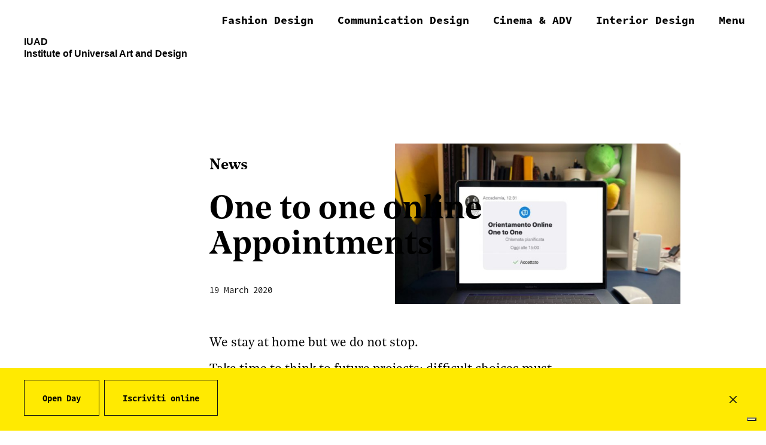

--- FILE ---
content_type: text/html; charset=UTF-8
request_url: https://www.accademiamoda.it/en/news/one-to-one-online-appointments/
body_size: 11288
content:
<!DOCTYPE html>
<html lang="en-US" class="no-js no-svg">
<head>
<meta charset="UTF-8">
<meta name="viewport" content="width=device-width, initial-scale=1">
<link rel="profile" href="https://gmpg.org/xfn/11">
			<script type="3a7ac51ac3158335a88a95f7-text/javascript" class="_iub_cs_skip">
				var _iub = _iub || {};
				_iub.csConfiguration = _iub.csConfiguration || {};
				_iub.csConfiguration.siteId = "3719206";
				_iub.csConfiguration.cookiePolicyId = "38643087";
			</script>
			<script class="_iub_cs_skip" src="https://cs.iubenda.com/autoblocking/3719206.js" type="3a7ac51ac3158335a88a95f7-text/javascript"></script>
			<link rel="alternate" hreflang="it" href="https://www.accademiamoda.it/news/orientamento-one-to-one-online/" />
<link rel="alternate" hreflang="en" href="https://www.accademiamoda.it/en/news/one-to-one-online-appointments/" />

	<!-- This site is optimized with the Yoast SEO plugin v15.7 - https://yoast.com/wordpress/plugins/seo/ -->
	<title>One to one online Appointments - Accademia IUAD</title>
	<meta name="robots" content="index, follow, max-snippet:-1, max-image-preview:large, max-video-preview:-1" />
	<link rel="canonical" href="https://www.accademiamoda.it/en/news/one-to-one-online-appointments/" />
	<meta property="og:locale" content="en_US" />
	<meta property="og:type" content="article" />
	<meta property="og:title" content="One to one online Appointments - Accademia IUAD" />
	<meta property="og:description" content="We stay at home but we do not stop. Take time to think to future projects; difficult choices must be made with the help of experts. We are always available to present our educational offer. Book one to one online appointment. Send an email to: info@accademiamoda.it (Naples), milano@accademiamoda.it (Milan)." />
	<meta property="og:url" content="https://www.accademiamoda.it/en/news/one-to-one-online-appointments/" />
	<meta property="og:site_name" content="Accademia IUAD" />
	<meta property="article:published_time" content="2020-03-19T13:47:36+00:00" />
	<meta property="article:modified_time" content="2020-04-06T09:49:51+00:00" />
	<meta property="og:image" content="https://www.accademiamoda.it/wp-content/uploads/2020/03/WhatsApp-Image-2020-03-27-at-15.00.50.jpeg" />
	<meta property="og:image:width" content="1600" />
	<meta property="og:image:height" content="900" />
	<meta name="twitter:card" content="summary_large_image" />
	<meta name="twitter:label1" content="Written by">
	<meta name="twitter:data1" content="mariascebi">
	<script type="application/ld+json" class="yoast-schema-graph">{"@context":"https://schema.org","@graph":[{"@type":"WebSite","@id":"https://www.accademiamoda.it/#website","url":"https://www.accademiamoda.it/","name":"Accademia IUAD","description":"Scopri i nostri corsi triennali e specialistici","potentialAction":[{"@type":"SearchAction","target":"https://www.accademiamoda.it/?s={search_term_string}","query-input":"required name=search_term_string"}],"inLanguage":"en-US"},{"@type":"ImageObject","@id":"https://www.accademiamoda.it/en/news/one-to-one-online-appointments/#primaryimage","inLanguage":"en-US","url":"https://www.accademiamoda.it/wp-content/uploads/2020/03/WhatsApp-Image-2020-03-27-at-15.00.50.jpeg","width":1600,"height":900},{"@type":"WebPage","@id":"https://www.accademiamoda.it/en/news/one-to-one-online-appointments/#webpage","url":"https://www.accademiamoda.it/en/news/one-to-one-online-appointments/","name":"One to one online Appointments - Accademia IUAD","isPartOf":{"@id":"https://www.accademiamoda.it/#website"},"primaryImageOfPage":{"@id":"https://www.accademiamoda.it/en/news/one-to-one-online-appointments/#primaryimage"},"datePublished":"2020-03-19T13:47:36+00:00","dateModified":"2020-04-06T09:49:51+00:00","author":{"@id":"https://www.accademiamoda.it/#/schema/person/414ea6c2485732bf369df2c2f17de51d"},"inLanguage":"en-US","potentialAction":[{"@type":"ReadAction","target":["https://www.accademiamoda.it/en/news/one-to-one-online-appointments/"]}]},{"@type":"Person","@id":"https://www.accademiamoda.it/#/schema/person/414ea6c2485732bf369df2c2f17de51d","name":"mariascebi","image":{"@type":"ImageObject","@id":"https://www.accademiamoda.it/#personlogo","inLanguage":"en-US","url":"https://secure.gravatar.com/avatar/15aed711de3e9de1fe0a1d6df0d9fd87?s=96&d=mm&r=g","caption":"mariascebi"}}]}</script>
	<!-- / Yoast SEO plugin. -->


<link rel='dns-prefetch' href='//cdn.iubenda.com' />
<link rel='dns-prefetch' href='//www.google.com' />
<link rel='dns-prefetch' href='//s.w.org' />
<link rel="alternate" type="application/rss+xml" title="Accademia IUAD &raquo; Feed" href="https://www.accademiamoda.it/en/feed/" />
<link rel="alternate" type="application/rss+xml" title="Accademia IUAD &raquo; Comments Feed" href="https://www.accademiamoda.it/en/comments/feed/" />
<link rel="alternate" type="application/rss+xml" title="Accademia IUAD &raquo; One to one online Appointments Comments Feed" href="https://www.accademiamoda.it/en/news/one-to-one-online-appointments/feed/" />
		<script type="3a7ac51ac3158335a88a95f7-text/javascript">
			window._wpemojiSettings = {"baseUrl":"https:\/\/s.w.org\/images\/core\/emoji\/13.0.1\/72x72\/","ext":".png","svgUrl":"https:\/\/s.w.org\/images\/core\/emoji\/13.0.1\/svg\/","svgExt":".svg","source":{"concatemoji":"https:\/\/www.accademiamoda.it\/wp-includes\/js\/wp-emoji-release.min.js?ver=5.6.16"}};
			!function(e,a,t){var n,r,o,i=a.createElement("canvas"),p=i.getContext&&i.getContext("2d");function s(e,t){var a=String.fromCharCode;p.clearRect(0,0,i.width,i.height),p.fillText(a.apply(this,e),0,0);e=i.toDataURL();return p.clearRect(0,0,i.width,i.height),p.fillText(a.apply(this,t),0,0),e===i.toDataURL()}function c(e){var t=a.createElement("script");t.src=e,t.defer=t.type="text/javascript",a.getElementsByTagName("head")[0].appendChild(t)}for(o=Array("flag","emoji"),t.supports={everything:!0,everythingExceptFlag:!0},r=0;r<o.length;r++)t.supports[o[r]]=function(e){if(!p||!p.fillText)return!1;switch(p.textBaseline="top",p.font="600 32px Arial",e){case"flag":return s([127987,65039,8205,9895,65039],[127987,65039,8203,9895,65039])?!1:!s([55356,56826,55356,56819],[55356,56826,8203,55356,56819])&&!s([55356,57332,56128,56423,56128,56418,56128,56421,56128,56430,56128,56423,56128,56447],[55356,57332,8203,56128,56423,8203,56128,56418,8203,56128,56421,8203,56128,56430,8203,56128,56423,8203,56128,56447]);case"emoji":return!s([55357,56424,8205,55356,57212],[55357,56424,8203,55356,57212])}return!1}(o[r]),t.supports.everything=t.supports.everything&&t.supports[o[r]],"flag"!==o[r]&&(t.supports.everythingExceptFlag=t.supports.everythingExceptFlag&&t.supports[o[r]]);t.supports.everythingExceptFlag=t.supports.everythingExceptFlag&&!t.supports.flag,t.DOMReady=!1,t.readyCallback=function(){t.DOMReady=!0},t.supports.everything||(n=function(){t.readyCallback()},a.addEventListener?(a.addEventListener("DOMContentLoaded",n,!1),e.addEventListener("load",n,!1)):(e.attachEvent("onload",n),a.attachEvent("onreadystatechange",function(){"complete"===a.readyState&&t.readyCallback()})),(n=t.source||{}).concatemoji?c(n.concatemoji):n.wpemoji&&n.twemoji&&(c(n.twemoji),c(n.wpemoji)))}(window,document,window._wpemojiSettings);
		</script>
		<style type="text/css">
img.wp-smiley,
img.emoji {
	display: inline !important;
	border: none !important;
	box-shadow: none !important;
	height: 1em !important;
	width: 1em !important;
	margin: 0 .07em !important;
	vertical-align: -0.1em !important;
	background: none !important;
	padding: 0 !important;
}
</style>
	<link rel='stylesheet' id='wp-block-library-css'  href='https://www.accademiamoda.it/wp-includes/css/dist/block-library/style.min.css?ver=5.6.16' type='text/css' media='all' />
<link rel='stylesheet' id='contact-form-7-css'  href='https://www.accademiamoda.it/wp-content/plugins/contact-form-7/includes/css/styles.css?ver=5.3.2' type='text/css' media='all' />
<link rel='stylesheet' id='wpcf7-redirect-script-frontend-css'  href='https://www.accademiamoda.it/wp-content/plugins/wpcf7-redirect/build/css/wpcf7-redirect-frontend.min.css?ver=5.6.16' type='text/css' media='all' />
<link rel='stylesheet' id='adm-style-css'  href='https://www.accademiamoda.it/wp-content/themes/adm/assets/css/style.css?ver=5.6.16' type='text/css' media='all' />
<link rel='stylesheet' id='msl-main-css'  href='https://www.accademiamoda.it/wp-content/plugins/master-slider/public/assets/css/masterslider.main.css?ver=3.8.1' type='text/css' media='all' />
<link rel='stylesheet' id='msl-custom-css'  href='https://www.accademiamoda.it/wp-content/uploads/master-slider/custom.css?ver=2.7' type='text/css' media='all' />
<link rel='stylesheet' id='cf7cf-style-css'  href='https://www.accademiamoda.it/wp-content/plugins/cf7-conditional-fields/style.css?ver=5' type='text/css' media='all' />

<script type="3a7ac51ac3158335a88a95f7-text/javascript" class=" _iub_cs_skip" type='text/javascript' id='iubenda-head-inline-scripts-0'>

var _iub = _iub || [];
_iub.csConfiguration = {"siteId":3719206,"cookiePolicyId":38643087,"lang":"en"};
</script>
<script type="3a7ac51ac3158335a88a95f7-text/javascript" class=" _iub_cs_skip" type='text/javascript' src='//cdn.iubenda.com/cs/gpp/stub.js?ver=3.10.6' id='iubenda-head-scripts-1-js'></script>
<script type="3a7ac51ac3158335a88a95f7-text/javascript" charset="UTF-8" async="" class=" _iub_cs_skip" type='text/javascript' src='//cdn.iubenda.com/cs/iubenda_cs.js?ver=3.10.6' id='iubenda-head-scripts-2-js'></script>
<script type="3a7ac51ac3158335a88a95f7-text/javascript" src='https://www.accademiamoda.it/wp-includes/js/jquery/jquery.min.js?ver=3.5.1' id='jquery-core-js'></script>
<script type="3a7ac51ac3158335a88a95f7-text/javascript" src='https://www.accademiamoda.it/wp-includes/js/jquery/jquery-migrate.min.js?ver=3.3.2' id='jquery-migrate-js'></script>
<script type="3a7ac51ac3158335a88a95f7-text/javascript" src='https://www.accademiamoda.it/wp-content/themes/adm/assets/js/hc-sticky.js?ver=5.6.16' id='adm-hc-sticky-js'></script>
<script type="3a7ac51ac3158335a88a95f7-text/javascript" src='https://www.accademiamoda.it/wp-content/themes/adm/assets/js/jquery.fancybox.min.js?ver=5.6.16' id='adm-fancybox-js'></script>
<script type="3a7ac51ac3158335a88a95f7-text/javascript" src='https://www.accademiamoda.it/wp-content/themes/adm/assets/js/jquery.validate.min.js?ver=5.6.16' id='adm-validate-js'></script>
<script type="3a7ac51ac3158335a88a95f7-text/javascript" src='https://www.accademiamoda.it/wp-content/themes/adm/assets/js/jquery.selectric.min.js?ver=5.6.16' id='adm-selectric-js'></script>
<script type="3a7ac51ac3158335a88a95f7-text/javascript" src='https://www.accademiamoda.it/wp-content/themes/adm/assets/js/jquery.waypoints.min.js?ver=5.6.16' id='adm-waypoints-js'></script>
<script type="3a7ac51ac3158335a88a95f7-text/javascript" id='adm-app-js-extra'>
/* <![CDATA[ */
var ajax_params = {"ajax_url":"https:\/\/www.accademiamoda.it\/wp-admin\/admin-ajax.php"};
/* ]]> */
</script>
<script type="3a7ac51ac3158335a88a95f7-text/javascript" src='https://www.accademiamoda.it/wp-content/themes/adm/assets/js/app.js?ver=5.6.16' id='adm-app-js'></script>
<link rel="https://api.w.org/" href="https://www.accademiamoda.it/wp-json/" /><link rel="alternate" type="application/json" href="https://www.accademiamoda.it/wp-json/wp/v2/posts/1369" /><link rel="EditURI" type="application/rsd+xml" title="RSD" href="https://www.accademiamoda.it/xmlrpc.php?rsd" />
<link rel="wlwmanifest" type="application/wlwmanifest+xml" href="https://www.accademiamoda.it/wp-includes/wlwmanifest.xml" /> 
<meta name="generator" content="WordPress 5.6.16" />
<link rel='shortlink' href='https://www.accademiamoda.it/en/?p=1369' />
<link rel="alternate" type="application/json+oembed" href="https://www.accademiamoda.it/wp-json/oembed/1.0/embed?url=https%3A%2F%2Fwww.accademiamoda.it%2Fen%2Fnews%2Fone-to-one-online-appointments%2F" />
<link rel="alternate" type="text/xml+oembed" href="https://www.accademiamoda.it/wp-json/oembed/1.0/embed?url=https%3A%2F%2Fwww.accademiamoda.it%2Fen%2Fnews%2Fone-to-one-online-appointments%2F&#038;format=xml" />
<meta name="generator" content="WPML ver:4.3.15 stt:1,27;" />
<script type="3a7ac51ac3158335a88a95f7-text/javascript">var ms_grabbing_curosr = 'https://www.accademiamoda.it/wp-content/plugins/master-slider/public/assets/css/common/grabbing.cur', ms_grab_curosr = 'https://www.accademiamoda.it/wp-content/plugins/master-slider/public/assets/css/common/grab.cur';</script>
<meta name="generator" content="MasterSlider 3.8.1 - Responsive Touch Image Slider | avt.li/msf" />
<link rel="icon" href="https://www.accademiamoda.it/wp-content/uploads/2024/07/cropped-logo-iuad-1-32x32.png" sizes="32x32" />
<link rel="icon" href="https://www.accademiamoda.it/wp-content/uploads/2024/07/cropped-logo-iuad-1-192x192.png" sizes="192x192" />
<link rel="apple-touch-icon" href="https://www.accademiamoda.it/wp-content/uploads/2024/07/cropped-logo-iuad-1-180x180.png" />
<meta name="msapplication-TileImage" content="https://www.accademiamoda.it/wp-content/uploads/2024/07/cropped-logo-iuad-1-270x270.png" />
		<style type="text/css" id="wp-custom-css">
			summary {
  background-color: black;
  color: white;
  cursor: pointer;
  padding: 8px;
  width: 90%;
	height: 50%;
  text-align: left;
  outline: none;
  font: inherit;
	display: flex;
	margin-bottom:10px;
}

summary:after {
  content: '+'; /* Unicode character for "plus" sign (+) */
  font-size: 20px;
  color: white;
  float: right;
  margin-left: 75%;
margin-bottom:5px;
}

/*details {
  user-select: none;
}*/

details>summary span.icon {
  width: 24px;
  height: 24px;
  transition: all 0.3s;
  margin-left: auto;
}

details[open] summary span.icon {
  transform: rotate(180deg);
}

summary {
  display: flex;
  cursor: pointer;
}

summary::-webkit-details-marker {
  display: none;
}

a.button.cta {
	margin-bottom:5px;
}	

.page-id-4742 .wp-block-image img {
    max-width: 100%;
    height: auto;
}

.page-id-4884 .wp-block-image img {
    max-width: 100%;
    height: auto;
}
.wpcf7 form.init .wpcf7-response-output {
    display: none;
}

.wp-block-image figcaption {
    font-size: 0.4rem;
    text-align: center;
    display: block;
}		</style>
		<noscript><style id="rocket-lazyload-nojs-css">.rll-youtube-player, [data-lazy-src]{display:none !important;}</style></noscript><script async src="https://www.googletagmanager.com/gtag/js?id=UA-4799545-3" type="3a7ac51ac3158335a88a95f7-text/javascript"></script>
<meta name="google-site-verification" content="F3IErCymcEZ7N8XHsENtr4UNmP487PWb3eeXmWgdvrQ" />
<script type="3a7ac51ac3158335a88a95f7-text/javascript">
  window.dataLayer = window.dataLayer || [];
  function gtag(){dataLayer.push(arguments);}
  gtag('js', new Date());
  gtag('config', 'UA-4799545-3');
</script>
<!-- Google tag (gtag.js) -->
<script async src="https://www.googletagmanager.com/gtag/js?id=G-C28GD1GNTC" type="3a7ac51ac3158335a88a95f7-text/javascript"></script>
<script type="3a7ac51ac3158335a88a95f7-text/javascript">
  window.dataLayer = window.dataLayer || [];
  function gtag(){dataLayer.push(arguments);}
  gtag('js', new Date());

  gtag('config', 'G-C28GD1GNTC');
</script>
<!-- Google tag (gtag.js) -->
<script async src="https://www.googletagmanager.com/gtag/js?id=AW-1001604186" type="3a7ac51ac3158335a88a95f7-text/javascript"></script>
<script type="3a7ac51ac3158335a88a95f7-text/javascript">
  window.dataLayer = window.dataLayer || [];
  function gtag(){dataLayer.push(arguments);}
  gtag('js', new Date());

  gtag('config', 'AW-1001604186');
</script>
<!-- Meta Pixel Code Napoli-->
<script type="3a7ac51ac3158335a88a95f7-text/javascript">
  !function(f,b,e,v,n,t,s)
  {if(f.fbq)return;n=f.fbq=function(){n.callMethod?
  n.callMethod.apply(n,arguments):n.queue.push(arguments)};
  if(!f._fbq)f._fbq=n;n.push=n;n.loaded=!0;n.version='2.0';
  n.queue=[];t=b.createElement(e);t.async=!0;
  t.src=v;s=b.getElementsByTagName(e)[0];
  s.parentNode.insertBefore(t,s)}(window, document,'script',
  'https://connect.facebook.net/en_US/fbevents.js');
  fbq('init', '24265002479765349');
  fbq('track', 'PageView');
</script>
<noscript><img height="1" width="1" style="display:none"
  src="https://www.facebook.com/tr?id=24265002479765349&ev=PageView&noscript=1"
/></noscript>
<!-- End Meta Pixel Code -->
<!-- Facebook Pixel Code -->
<script type="3a7ac51ac3158335a88a95f7-text/javascript">
!function(f,b,e,v,n,t,s)
{if(f.fbq)return;n=f.fbq=function(){n.callMethod?
n.callMethod.apply(n,arguments):n.queue.push(arguments)};
if(!f._fbq)f._fbq=n;n.push=n;n.loaded=!0;n.version='2.0';
n.queue=[];t=b.createElement(e);t.async=!0;
t.src=v;s=b.getElementsByTagName(e)[0];
s.parentNode.insertBefore(t,s)}(window,document,'script',
'https://connect.facebook.net/en_US/fbevents.js');
 fbq('init', '248867342340943'); 
fbq('track', 'PageView');
</script>
<noscript>
 <img height="1" width="1" 
src="https://www.facebook.com/tr?id=248867342340943&ev=PageView
&noscript=1"/>
</noscript>
<!-- End Facebook Pixel Code -->
<!-- meta Pixel Code milano -->
	<script type="3a7ac51ac3158335a88a95f7-text/javascript">
!function(f,b,e,v,n,t,s)
{if(f.fbq)return;n=f.fbq=function(){n.callMethod?
n.callMethod.apply(n,arguments):n.queue.push(arguments)};
if(!f._fbq)f._fbq=n;n.push=n;n.loaded=!0;n.version='2.0';
n.queue=[];t=b.createElement(e);t.async=!0;
t.src=v;s=b.getElementsByTagName(e)[0];
s.parentNode.insertBefore(t,s)}(window, document,'script',
'https://connect.facebook.net/en_US/fbevents.js');
fbq('init', '200101197259749');
fbq('track', 'PageView');
</script>
<noscript><img height="1" width="1" style="display:none"
src="https://www.facebook.com/tr?id=200101197259749&ev=PageView&noscript=1"
/></noscript>
<!-- End meta Pixel Code -->

</head>
<body class="post-template-default single single-post postid-1369 single-format-standard _masterslider _ms_version_3.8.1">
	<header id="header" role="banner" >
		<div class="container">
			<h1 class="logo"><a href="https://www.accademiamoda.it/en/" rel="home">IUAD<br />Institute of Universal Art and Design</a></h1>
			<ul id="menu-top-menu" class="top_links"><li id="menu-item-3795" class="menu-item menu-item-type-post_type menu-item-object-page menu-item-3795"><a href="https://www.accademiamoda.it/en/fashion-design/">Fashion Design</a></li>
<li id="menu-item-3793" class="menu-item menu-item-type-post_type menu-item-object-page menu-item-3793"><a href="https://www.accademiamoda.it/en/visual-communication-graphic-design/">Communication Design</a></li>
<li id="menu-item-3792" class="menu-item menu-item-type-post_type menu-item-object-page menu-item-3792"><a href="https://www.accademiamoda.it/en/cinema-adv/">Cinema &#038; ADV</a></li>
<li id="menu-item-3794" class="menu-item menu-item-type-post_type menu-item-object-page menu-item-3794"><a href="https://www.accademiamoda.it/en/interior-design-courses/">Interior Design</a></li>
<li class="menu-handle"><a href="javascript:void(0);">Menu</a></li></ul>			<span class="close-menu">Close <span>Menu</span></span>
			<ul id="menu-lingue-inglese" class="langs"><li id="menu-item-1771" class="menu-item menu-item-type-custom menu-item-object-custom menu-item-1771"><a href="/">Italiano</a></li>
<li id="menu-item-1772" class="menu-item menu-item-type-custom menu-item-object-custom menu-item-1772"><a href="/en/">English</a></li>
</ul>		</div>
		<div class="menu">
			<div class="container">
				<div class="wrap">
					<ul id="menu-top-menu-1" class="branches"><li class="menu-item menu-item-type-post_type menu-item-object-page menu-item-3795"><a href="https://www.accademiamoda.it/en/fashion-design/">Fashion Design</a></li>
<li class="menu-item menu-item-type-post_type menu-item-object-page menu-item-3793"><a href="https://www.accademiamoda.it/en/visual-communication-graphic-design/">Communication Design</a></li>
<li class="menu-item menu-item-type-post_type menu-item-object-page menu-item-3792"><a href="https://www.accademiamoda.it/en/cinema-adv/">Cinema &#038; ADV</a></li>
<li class="menu-item menu-item-type-post_type menu-item-object-page menu-item-3794"><a href="https://www.accademiamoda.it/en/interior-design-courses/">Interior Design</a></li>
</ul>					<div class="phrase">
												<p>Here at the <a href="/en/academy/">Academy</a> we like ideas to run free, but we need a strict <a href="/en/method/">training method</a> to turn our <a href="/en/portfolio/">students</a> into <a href="/en/fashion-design/">Fashion</a>, <a href="/en/visual-communication-graphic-design/">Visual Communication</a> and <a href="/en/interior-design-courses/">Interior Design</a> professionals.</p>
						<!-- <a href="#try-lesson" class="button" data-fancybox>Try a lesson</a> -->
														<a href="/en/one-to-one-digital-guidance" class="button">Ask for online guidance</a>

					</div>
					<ul id="menu-header-en-def" class="links"><li id="menu-item-4958" class="menu-item menu-item-type-custom menu-item-object-custom menu-item-has-children menu-item-4958"><a href="https://www.accademiamoda.it/en/portfolio/">Portfolio</a>
<ul class="sub-menu">
	<li id="menu-item-4959" class="menu-item menu-item-type-custom menu-item-object-custom menu-item-4959"><a href="https://www.accademiamoda.it/en/portfolio_category/fashion-design-en/">Fashion Design</a></li>
	<li id="menu-item-4960" class="menu-item menu-item-type-custom menu-item-object-custom menu-item-4960"><a href="https://www.accademiamoda.it/en/portfolio_category/visual-communication/">Communication Design</a></li>
	<li id="menu-item-4961" class="menu-item menu-item-type-custom menu-item-object-custom menu-item-4961"><a href="https://www.accademiamoda.it/en/portfolio_category/interior-design-2/">Interior Design</a></li>
</ul>
</li>
<li id="menu-item-4962" class="menu-item menu-item-type-custom menu-item-object-custom menu-item-has-children menu-item-4962"><a href="https://www.accademiamoda.it/en/contact-us/">Contact</a>
<ul class="sub-menu">
	<li id="menu-item-4963" class="menu-item menu-item-type-custom menu-item-object-custom menu-item-4963"><a href="https://www.accademiamoda.it/en/contact-us/#info">General information</a></li>
	<li id="menu-item-4964" class="menu-item menu-item-type-custom menu-item-object-custom menu-item-4964"><a href="https://www.accademiamoda.it/en/contact-us/#secretary">Secretary&#8217;s office</a></li>
	<li id="menu-item-4965" class="menu-item menu-item-type-custom menu-item-object-custom menu-item-4965"><a href="https://www.accademiamoda.it/en/contact-us/#press-office">Press office</a></li>
</ul>
</li>
<li id="menu-item-4966" class="menu-item menu-item-type-custom menu-item-object-custom menu-item-has-children menu-item-4966"><a href="https://www.accademiamoda.it/en/academy/">Academy</a>
<ul class="sub-menu">
	<li id="menu-item-4967" class="menu-item menu-item-type-custom menu-item-object-custom menu-item-4967"><a href="https://www.accademiamoda.it/en/about-us/">About us</a></li>
	<li id="menu-item-4968" class="menu-item menu-item-type-custom menu-item-object-custom menu-item-4968"><a href="https://www.accademiamoda.it/en/naples-headquarters/">Naples headquarters</a></li>
	<li id="menu-item-4969" class="menu-item menu-item-type-custom menu-item-object-custom menu-item-4969"><a href="https://www.accademiamoda.it/en/milan-headquarters/">Milan headquarters</a></li>
</ul>
</li>
<li id="menu-item-4970" class="menu-item menu-item-type-custom menu-item-object-custom menu-item-has-children menu-item-4970"><a href="https://www.accademiamoda.it/en/admissions/#come-iscriversi">Admissions</a>
<ul class="sub-menu">
	<li id="menu-item-4971" class="menu-item menu-item-type-custom menu-item-object-custom menu-item-4971"><a href="https://www.accademiamoda.it/en/open-lab/">Open Lab</a></li>
	<li id="menu-item-4972" class="menu-item menu-item-type-custom menu-item-object-custom menu-item-4972"><a href="https://www.accademiamoda.it/en/one-to-one-digital-guidance/">One to One Interviews</a></li>
	<li id="menu-item-4973" class="menu-item menu-item-type-custom menu-item-object-custom menu-item-4973"><a href="https://www.accademiamoda.it/en/admissions/#scholarships">Scholarships</a></li>
	<li id="menu-item-4974" class="menu-item menu-item-type-custom menu-item-object-custom menu-item-4974"><a href="https://www.accademiamoda.it/en/admissions/#regulations">Regulations</a></li>
	<li id="menu-item-4975" class="menu-item menu-item-type-custom menu-item-object-custom menu-item-4975"><a href="https://www.accademiamoda.it/en/admissions/#foreign-students">Foreign students</a></li>
</ul>
</li>
<li id="menu-item-4976" class="menu-item menu-item-type-custom menu-item-object-custom menu-item-has-children menu-item-4976"><a href="https://www.accademiamoda.it/en/facilities/">Services</a>
<ul class="sub-menu">
	<li id="menu-item-4977" class="menu-item menu-item-type-custom menu-item-object-custom menu-item-4977"><a href="https://www.accademiamoda.it/en/facilities/#laboratories">Laboratories</a></li>
	<li id="menu-item-4978" class="menu-item menu-item-type-custom menu-item-object-custom menu-item-4978"><a href="https://www.accademiamoda.it/en/facilities/#research-projects">Research Projects</a></li>
	<li id="menu-item-4979" class="menu-item menu-item-type-custom menu-item-object-custom menu-item-4979"><a href="https://www.accademiamoda.it/en/facilities/#Placement">Placement</a></li>
	<li id="menu-item-4980" class="menu-item menu-item-type-custom menu-item-object-custom menu-item-4980"><a href="https://www.accademiamoda.it/en/facilities/#student-mobility">Student Mobility</a></li>
	<li id="menu-item-4981" class="menu-item menu-item-type-custom menu-item-object-custom menu-item-4981"><a href="https://www.accademiamoda.it/en/facilities/#Accommodation">Accommodation</a></li>
	<li id="menu-item-4982" class="menu-item menu-item-type-custom menu-item-object-custom menu-item-4982"><a href="https://www.accademiamoda.it/en/facilities/#library">Library</a></li>
</ul>
</li>
<li id="menu-item-4983" class="menu-item menu-item-type-custom menu-item-object-custom menu-item-has-children menu-item-4983"><a href="https://www.accademiamoda.it/en/iuad-job-2/">Iuad Job</a>
<ul class="sub-menu">
	<li id="menu-item-4984" class="menu-item menu-item-type-custom menu-item-object-custom menu-item-4984"><a href="https://www.accademiamoda.it/en/iuad-job-2/">Student placement services</a></li>
	<li id="menu-item-4985" class="menu-item menu-item-type-custom menu-item-object-custom menu-item-4985"><a href="https://www.accademiamoda.it/en/iuad-job-2/">Partnership</a></li>
</ul>
</li>
<li id="menu-item-4986" class="menu-item menu-item-type-custom menu-item-object-custom menu-item-has-children menu-item-4986"><a href="https://www.accademiamoda.it/en/erasmus-program/">Erasmus+ program</a>
<ul class="sub-menu">
	<li id="menu-item-4989" class="menu-item menu-item-type-custom menu-item-object-custom menu-item-4989"><a href="https://www.accademiamoda.it/en/erasmus-program/#outgoingstudents">Outgoing students</a></li>
	<li id="menu-item-4990" class="menu-item menu-item-type-custom menu-item-object-custom menu-item-4990"><a href="https://www.accademiamoda.it/en/erasmus-program/#incomingstudents">Incoming students</a></li>
	<li id="menu-item-4991" class="menu-item menu-item-type-custom menu-item-object-custom menu-item-4991"><a href="https://www.accademiamoda.it/en/erasmus-program/#staffmobility">Staff mobility</a></li>
	<li id="menu-item-4988" class="menu-item menu-item-type-custom menu-item-object-custom menu-item-4988"><a href="https://www.accademiamoda.it/en/erasmus-program/#storytelling">Storytelling</a></li>
</ul>
</li>
<li id="menu-item-4992" class="menu-item menu-item-type-custom menu-item-object-custom menu-item-has-children menu-item-4992"><a>Internationalization</a>
<ul class="sub-menu">
	<li id="menu-item-4993" class="menu-item menu-item-type-post_type menu-item-object-page menu-item-4993"><a href="https://www.accademiamoda.it/en/exchange-programs/">Exchange Programs</a></li>
</ul>
</li>
</ul>				</div>
			</div>
		</div>
		
	</header>
	<div id="page">
<div id="single-intro">
  <div class="container">
    <div class="wrap">
      <div class="content">
        <div class="text">
          <a class="back-link" href="">News</a>
          <h1 class="title">One to one online Appointments</h1>
          <p class="post-date">19 March 2020</p>
        </div>
                  <div class="image"><img src="data:image/svg+xml,%3Csvg%20xmlns='http://www.w3.org/2000/svg'%20viewBox='0%200%200%200'%3E%3C/svg%3E" data-lazy-src="https://www.accademiamoda.it/wp-content/uploads/2020/03/WhatsApp-Image-2020-03-27-at-15.00.50-700x394.jpeg" /><noscript><img src="https://www.accademiamoda.it/wp-content/uploads/2020/03/WhatsApp-Image-2020-03-27-at-15.00.50-700x394.jpeg" /></noscript></div>
              </div>
    </div>
  </div>
</div>
<div class="container">
  <div class="page-wrap">
    <div class="page-content">
      
<p>We stay at home but we do not stop.</p>



<p>Take time to think to future projects; difficult choices must be made with the help of experts.</p>



<p>We are always available to present our educational offer. Book one to one online appointment. Send an email to: <a href="/cdn-cgi/l/email-protection" class="__cf_email__" data-cfemail="8fe6e1e9e0cfeeececeeebeae2e6eee2e0ebeea1e6fb">[email&#160;protected]</a> (Naples), <a href="/cdn-cgi/l/email-protection" class="__cf_email__" data-cfemail="b9d4d0d5d8d7d6f9d8dadad8dddcd4d0d8d4d6ddd897d0cd">[email&#160;protected]</a> (Milan).</p>
    </div>
  </div>
      <section id="post-related">
      <div class="spacer">
        <div class="wrap">
          <div class="content">
            <h1 class="small">More News</h1>
            <ul class="posts-grid">
                              <li>
                  <a href="https://www.accademiamoda.it/en/news/admission-2022-23/">
                                                            <span class="title">Orientation test 2022/23</span>
                  </a>
                </li>
                              <li class="horizontal">
                  <a href="https://www.accademiamoda.it/en/news/tra-arte-e-moda-2019-with-daniel-lismore-al-pan/">
                                                            <span class="title">Tra Arte e Moda 2019 with Daniel Lismore al PAN</span>
                  </a>
                </li>
                              <li class="horizontal">
                  <a href="https://www.accademiamoda.it/en/news/scholarships-announcements/">
                                                            <span class="title">Scholarships announcements</span>
                  </a>
                </li>
                          </ul>
          </div>
        </div>
      </div>
    </section>
  </div>
</div>
<footer id="footer" role="contentinfo">
  <a href="#" class="arrow-top">
    <svg width="20px" height="28px" viewBox="0 0 20 28" version="1.1" xmlns="http://www.w3.org/2000/svg" xmlns:xlink="http://www.w3.org/1999/xlink">
      <polyline points="2 9 10 1 18 9 18 9"></polyline>
      <path d="M10,25 L10,3 L10,25 Z"></path>
    </svg>
  </a>
  <div class="top">
    <div class="container">
      <div class="wrap">
        <h1 class="logo">IUAD<br />Institute of Universal Art and Design</h1>
        <div class="menu">
          <h2>Departments</h2>
          <ul id="menu-footer-dipartimenti" class=""><li id="menu-item-3507" class="menu-item menu-item-type-post_type menu-item-object-page menu-item-3507"><a href="https://www.accademiamoda.it/en/cinema-adv/">Cinema &#038; ADV</a></li>
<li id="menu-item-1728" class="menu-item menu-item-type-post_type menu-item-object-page menu-item-1728"><a href="https://www.accademiamoda.it/en/fashion-design/">Fashion Design</a></li>
<li id="menu-item-1729" class="menu-item menu-item-type-post_type menu-item-object-page menu-item-1729"><a href="https://www.accademiamoda.it/en/visual-communication-graphic-design/">Communication Design</a></li>
<li id="menu-item-1730" class="menu-item menu-item-type-post_type menu-item-object-page menu-item-1730"><a href="https://www.accademiamoda.it/en/interior-design-courses/">Interior Design</a></li>
</ul>        </div>
        <div class="menu">
          <h2>The Academy</h2>
          <ul id="menu-footer-accademia-inglese" class=""><li id="menu-item-1314" class="menu-item menu-item-type-post_type menu-item-object-page menu-item-1314"><a href="https://www.accademiamoda.it/en/about-us/">About us</a></li>
<li id="menu-item-1315" class="menu-item menu-item-type-post_type menu-item-object-page menu-item-1315"><a href="https://www.accademiamoda.it/en/naples-headquarters/">Naples headquarters</a></li>
<li id="menu-item-1316" class="menu-item menu-item-type-post_type menu-item-object-page menu-item-1316"><a href="https://www.accademiamoda.it/en/milan-headquarters/">Milan headquarters</a></li>
<li id="menu-item-1317" class="menu-item menu-item-type-post_type menu-item-object-page menu-item-1317"><a href="https://www.accademiamoda.it/en/method/">Method</a></li>
<li id="menu-item-1318" class="menu-item menu-item-type-post_type menu-item-object-page menu-item-1318"><a href="https://www.accademiamoda.it/en/admissions/">Admissions</a></li>
<li id="menu-item-1319" class="menu-item menu-item-type-post_type menu-item-object-page menu-item-1319"><a href="https://www.accademiamoda.it/en/contact-us/">Contact us</a></li>
</ul>        </div>
        <div class="menu">
          <h2>Utilities</h2>
          <ul id="menu-footer-utilities-inglese" class=""><li id="menu-item-417" class="menu-item menu-item-type-custom menu-item-object-custom menu-item-417"><a href="http://62.149.229.228/siac3/public/">Students login</a></li>
<li id="menu-item-418" class="menu-item menu-item-type-custom menu-item-object-custom menu-item-418"><a href="http://62.149.229.228/siac3/public/">Lecturers login</a></li>
<li id="menu-item-419" class="menu-item menu-item-type-custom menu-item-object-custom menu-item-419"><a href="http://62.149.229.228/siac3/public/newenrollment">Online enrolment</a></li>
</ul>        </div>
        <div class="menu">
          <h2>Follow us</h2>
          <ul id="menu-footer-social" class=""><li id="menu-item-1320" class="menu-item menu-item-type-custom menu-item-object-custom menu-item-1320"><a href="https://www.facebook.com/accademiadellamoda">Facebook &#8211; Naples</a></li>
<li id="menu-item-1321" class="menu-item menu-item-type-custom menu-item-object-custom menu-item-1321"><a href="https://www.facebook.com/accademiamodamilano">Facebook &#8211; Milan</a></li>
<li id="menu-item-1322" class="menu-item menu-item-type-custom menu-item-object-custom menu-item-1322"><a href="https://www.instagram.com/accademiadellamoda">Instagram</a></li>
<li id="menu-item-1323" class="menu-item menu-item-type-custom menu-item-object-custom menu-item-1323"><a href="https://www.youtube.com/channel/UCcZHXLNvYQ6kCuuJA7dZjRQ/">YouTube</a></li>
<li id="menu-item-5189" class="menu-item menu-item-type-custom menu-item-object-custom menu-item-5189"><a href="https://www.instagram.com/iuad_milano?igsh=MW1qYWc1aGI4MWZoag%3D%3D">Instagram &#8211; Milano</a></li>
<li id="menu-item-5190" class="menu-item menu-item-type-custom menu-item-object-custom menu-item-5190"><a href="https://www.tiktok.com/@accademiaiuad?_t=ZN-8zy2Kq2CvKQ&#038;_r=1">TikTok</a></li>
<li id="menu-item-2914" class="menu-item menu-item-type-custom menu-item-object-custom menu-item-2914"><a href="https://blog.accademiamoda.it/">Blog</a></li>
</ul>        </div>
      </div>
    </div>
  </div>
  <div class="bottom">
    <div class="container">
      <p class="info">Accademia della Moda srl — PI 05058720631</p>  
      <ul id="menu-lingue-inglese-1" class="langs"><li class="menu-item menu-item-type-custom menu-item-object-custom menu-item-1771"><a href="/">Italiano</a></li>
<li class="menu-item menu-item-type-custom menu-item-object-custom menu-item-1772"><a href="/en/">English</a></li>
</ul>          </div>
  </div>
</footer>
  <div id="ticker-message">
    <div class="container">
      <div class="inner">
        <p><a href="https://www.accademiamoda.it/open-lab/" class="button cta">Open Day</a> <a href="https://eduarth.accademiamoda.it/firstenrollment" 
class="button cta">Iscriviti online</a><a 
</p>
        <a href="#" class="close" data-cookie-name="ticker_message_show">
          <svg width="14px" height="14px" viewBox="0 0 14 14" version="1.1" xmlns="http://www.w3.org/2000/svg" xmlns:xlink="http://www.w3.org/1999/xlink">
            <path d="M0,0 L14,14"></path>
            <path d="M0,14 L14,0"></path>
          </svg>
        </a>
      </div>
    </div>
  </div>
<div id="try-lesson">
  <h1>Try a Lesson</h1>
  <p>Come and experience the Academy, book a trial lesson to better understand our training method and make your decision.</p>
  <form method="post">
    <fieldset>
      <h2>Your details</h2>
      <div class="fields-wrap">
        <div class="field odd">
          <input type="text" name="first_name" required placeholder="First name" />
        </div>
        <div class="field">
          <input type="text" name="last_name" required placeholder="Last name" />
        </div>
        <div class="field wide">
          <input type="email" name="email" required placeholder="Email" />
        </div>
        <div class="field">
          <input type="text" name="phone" required placeholder="Phone" />
        </div>
        <div class="field">
          <input type="text" name="city" required placeholder="City" />
        </div>
      </div>
    </fieldset>
    <fieldset>
      <h2>Which course would you like to try?</h2>
      <div class="field">
        <select name="venue" required>
          <option value="" class="null">Select location</option>
                      <option value="28">Milan</option>
                        <option value="29">Naples</option>
                    </select>
      </div>
      <div class="field">
        <select name="branch" required>
          <option value="" class="null">Choose department</option>
                      <option value="65">Cinema &amp; ADV</option>
                        <option value="22">Fashion Design</option>
                        <option value="24">Interior Design</option>
                        <option value="23">Visual Communication</option>
                    </select>
      </div>
      <div class="field">
        <select name="course" required disabled>
          <option value="" class="null">Select course</option>
        </select>
      </div>
      <p class="course-alert-message" style="display:none"></p>
    </fieldset>
    <fieldset>
      <h2>Personal data processing</h2>
            <p class="privacy-text">IUAD - Accademia della Moda will use your data to send you communications and special offers about our activities. By clicking <em>Submit</em> you authorise us to process your information in accordance with the terms established in the <a href="https://www.accademiamoda.it/en/privacy-policy/" target="_blank"><em>personal data protection regulation</em> (reg. EU # 2016/679)</a>. You therefore:</p>
      <div class="field">
        <label class="checkbox">
          <input type="checkbox" name="privacy" required />
          <span class="label">i have read and accept the policy</span>
        </label>
      </div>
    </fieldset>
    <input type="hidden" name="try" value="1" />
    <input type="hidden" id="try-nonce" name="try-nonce" value="a046e5e339" /><input type="hidden" name="_wp_http_referer" value="/en/news/one-to-one-online-appointments/" />    <button type="submit" class="button">Invia</button>
  </form>
</div>
<script data-cfasync="false" src="/cdn-cgi/scripts/5c5dd728/cloudflare-static/email-decode.min.js"></script><script type="3a7ac51ac3158335a88a95f7-text/javascript">
jQuery(function($) {
  $("#try-lesson form").validate(/*{
    submitHandler: function(form) {
      $.fancybox.close();
      return false;
    }
  }*/);
  $("#try-lesson select[name=branch], #try-lesson select[name=venue]").on("change", function() {
    var branch_id = $("#try-lesson select[name=branch]").val();
    var venue_id = $("#try-lesson select[name=venue]").val();
    refreshCourses(branch_id,venue_id);
  });
  function refreshCourses(branch_id,venue_id) {
    if (branch_id && venue_id) {
      var data = {action: 'get_courses',branch_id: branch_id, venue_id: venue_id};
      var ajaxurl =  ajax_params.ajax_url;
      var branch_select = $("#try-lesson select[name=branch]");
      var venue_select = $("#try-lesson select[name=venue]");
      var courses_select = $("#try-lesson select[name=course]");
      var courses_message = $("#try-lesson .course-alert-message");
      var courses_field = courses_select.closest(".field");
      courses_message.hide();
      courses_field.addClass("loading");
      //branch_select.prop("disabled",true).selectric("refresh");
      //venue_select.prop("disabled",true).selectric("refresh");
      courses_select.find("optgroup").remove();
      courses_select.prop("disabled",true).selectric("refresh");
      $.ajax({
        url: ajaxurl,
        data: data,
        success: function(data) {
          console.log(data);
          if (data.result.length > 0) {
            $.each(data.result, function(index,course_type) {
              var optgroup = $("<optgroup />").attr("label",course_type.name);
              $.each(course_type.courses, function(index,course) {
                $("<option />").attr("value",course.id).text(course.name).appendTo(optgroup);
              });
              optgroup.appendTo(courses_select);
            });
            courses_select.prop("disabled",false).selectric('refresh');
          } else {
            courses_message.html(data.message).show();
          }
          courses_field.removeClass("loading");
          //branch_select.prop("disabled",false).selectric("refresh");
          //venue_select.prop("disabled",false).selectric("refresh");
        }
      });
    }
  }
});
</script>

			<script type="3a7ac51ac3158335a88a95f7-text/javascript">(function(d, s, id) {
			var js, fjs = d.getElementsByTagName(s)[0];
			js = d.createElement(s); js.id = id;
			js.src = 'https://connect.facebook.net/it_IT/sdk/xfbml.customerchat.js#xfbml=1&version=v6.0&autoLogAppEvents=1'
			fjs.parentNode.insertBefore(js, fjs);
			}(document, 'script', 'facebook-jssdk'));</script>
			<div class="fb-customerchat" attribution="wordpress" attribution_version="2.3" page_id="120240367998911"></div>

			<script type="3a7ac51ac3158335a88a95f7-text/javascript" id='contact-form-7-js-extra'>
/* <![CDATA[ */
var wpcf7 = {"apiSettings":{"root":"https:\/\/www.accademiamoda.it\/wp-json\/contact-form-7\/v1","namespace":"contact-form-7\/v1"}};
/* ]]> */
</script>
<script type="3a7ac51ac3158335a88a95f7-text/javascript" src='https://www.accademiamoda.it/wp-content/plugins/contact-form-7/includes/js/scripts.js?ver=5.3.2' id='contact-form-7-js'></script>
<script type="3a7ac51ac3158335a88a95f7-text/javascript" id='wpcf7-ga-events-js-before'>
var cf7GASendActions = {"mail_sent":"true"}, cf7FormIDs = {"ID_4704":"Internazionalizzazione","ID_3846":"Orientamento OnetoOne_CH","ID_3577":"Open Lab ENG","ID_3484":"Orientamento OnetoOne_ENG","ID_1857":"Orientamento OnetoOne","ID_1375":"Contact form Skype ENG","ID_1374":"Contact form Skype ITA","ID_752":"Contact form ENG","ID_708":"Open Lab ITA"}
</script>
<script type="3a7ac51ac3158335a88a95f7-text/javascript" src='https://www.accademiamoda.it/wp-content/plugins/cf7-google-analytics/js/cf7-google-analytics.min.js?ver=1.8.7' id='wpcf7-ga-events-js'></script>
<script type="3a7ac51ac3158335a88a95f7-text/javascript" id='iubenda-forms-js-extra'>
/* <![CDATA[ */
var iubFormParams = [];
/* ]]> */
</script>
<script type="3a7ac51ac3158335a88a95f7-text/javascript" src='https://www.accademiamoda.it/wp-content/plugins/iubenda-cookie-law-solution/assets/js/frontend.js?ver=3.10.6' id='iubenda-forms-js'></script>
<script type="3a7ac51ac3158335a88a95f7-text/javascript" id='wpcf7-redirect-script-js-extra'>
/* <![CDATA[ */
var wpcf7r = {"ajax_url":"https:\/\/www.accademiamoda.it\/wp-admin\/admin-ajax.php"};
/* ]]> */
</script>
<script type="3a7ac51ac3158335a88a95f7-text/javascript" src='https://www.accademiamoda.it/wp-content/plugins/wpcf7-redirect/build/js/wpcf7r-fe.js?ver=1.1' id='wpcf7-redirect-script-js'></script>
<script type="3a7ac51ac3158335a88a95f7-text/javascript" src='https://www.google.com/recaptcha/api.js?render=6LdcukwqAAAAAKxRKaQZ3GDgeV2Nffp3-xdJlNy2&#038;ver=3.0' id='google-recaptcha-js'></script>
<script type="3a7ac51ac3158335a88a95f7-text/javascript" id='wpcf7-recaptcha-js-extra'>
/* <![CDATA[ */
var wpcf7_recaptcha = {"sitekey":"6LdcukwqAAAAAKxRKaQZ3GDgeV2Nffp3-xdJlNy2","actions":{"homepage":"homepage","contactform":"contactform"}};
/* ]]> */
</script>
<script type="3a7ac51ac3158335a88a95f7-text/javascript" src='https://www.accademiamoda.it/wp-content/plugins/contact-form-7/modules/recaptcha/script.js?ver=5.3.2' id='wpcf7-recaptcha-js'></script>
<script type="3a7ac51ac3158335a88a95f7-text/javascript" id='wpcf7cf-scripts-js-extra'>
/* <![CDATA[ */
var wpcf7cf_global_settings = {"ajaxurl":"https:\/\/www.accademiamoda.it\/wp-admin\/admin-ajax.php"};
/* ]]> */
</script>
<script type="3a7ac51ac3158335a88a95f7-text/javascript" src='https://www.accademiamoda.it/wp-content/plugins/cf7-conditional-fields/js/scripts.js?ver=5' id='wpcf7cf-scripts-js'></script>
<script type="3a7ac51ac3158335a88a95f7-text/javascript" src='//cdn.iubenda.com/cons/iubenda_cons.js?ver=3.10.6' id='iubenda-cons-cdn-js'></script>
<script type="3a7ac51ac3158335a88a95f7-text/javascript" id='iubenda-cons-js-extra'>
/* <![CDATA[ */
var iubConsParams = {"api_key":"EkI9FNayjQV31BNQQoO2hEz70FjAgJzW","log_level":"error","logger":"console","send_from_local_storage_at_load":"true"};
/* ]]> */
</script>
<script type="3a7ac51ac3158335a88a95f7-text/javascript" src='https://www.accademiamoda.it/wp-content/plugins/iubenda-cookie-law-solution/assets/js/cons.js?ver=3.10.6' id='iubenda-cons-js'></script>
<script type="3a7ac51ac3158335a88a95f7-text/javascript" src='https://www.accademiamoda.it/wp-includes/js/wp-embed.min.js?ver=5.6.16' id='wp-embed-js'></script>
<script type="3a7ac51ac3158335a88a95f7-text/javascript" id='cf7_script_add-js-extra'>
/* <![CDATA[ */
var ajaxData = {"ajaxurl":"https:\/\/www.accademiamoda.it\/wp-admin\/admin-ajax.php"};
/* ]]> */
</script>
<script type="3a7ac51ac3158335a88a95f7-text/javascript" src='https://www.accademiamoda.it/wp-content/plugins/factoria/cf7.js?v1768738259=1768738259&#038;ver=1768738259' id='cf7_script_add-js'></script>
<script type="3a7ac51ac3158335a88a95f7-text/javascript">window.lazyLoadOptions = {
                elements_selector: "img[data-lazy-src],.rocket-lazyload,iframe[data-lazy-src]",
                data_src: "lazy-src",
                data_srcset: "lazy-srcset",
                data_sizes: "lazy-sizes",
                class_loading: "lazyloading",
                class_loaded: "lazyloaded",
                threshold: 300,
                callback_loaded: function(element) {
                    if ( element.tagName === "IFRAME" && element.dataset.rocketLazyload == "fitvidscompatible" ) {
                        if (element.classList.contains("lazyloaded") ) {
                            if (typeof window.jQuery != "undefined") {
                                if (jQuery.fn.fitVids) {
                                    jQuery(element).parent().fitVids();
                                }
                            }
                        }
                    }
                }};
        window.addEventListener('LazyLoad::Initialized', function (e) {
            var lazyLoadInstance = e.detail.instance;

            if (window.MutationObserver) {
                var observer = new MutationObserver(function(mutations) {
                    var image_count = 0;
                    var iframe_count = 0;
                    var rocketlazy_count = 0;

                    mutations.forEach(function(mutation) {
                        for (i = 0; i < mutation.addedNodes.length; i++) {
                            if (typeof mutation.addedNodes[i].getElementsByTagName !== 'function') {
                                return;
                            }

                           if (typeof mutation.addedNodes[i].getElementsByClassName !== 'function') {
                                return;
                            }

                            images = mutation.addedNodes[i].getElementsByTagName('img');
                            is_image = mutation.addedNodes[i].tagName == "IMG";
                            iframes = mutation.addedNodes[i].getElementsByTagName('iframe');
                            is_iframe = mutation.addedNodes[i].tagName == "IFRAME";
                            rocket_lazy = mutation.addedNodes[i].getElementsByClassName('rocket-lazyload');

                            image_count += images.length;
			                iframe_count += iframes.length;
			                rocketlazy_count += rocket_lazy.length;

                            if(is_image){
                                image_count += 1;
                            }

                            if(is_iframe){
                                iframe_count += 1;
                            }
                        }
                    } );

                    if(image_count > 0 || iframe_count > 0 || rocketlazy_count > 0){
                        lazyLoadInstance.update();
                    }
                } );

                var b      = document.getElementsByTagName("body")[0];
                var config = { childList: true, subtree: true };

                observer.observe(b, config);
            }
        }, false);</script><script data-no-minify="1" async src="https://www.accademiamoda.it/wp-content/plugins/rocket-lazy-load/assets/js/16.1/lazyload.min.js" type="3a7ac51ac3158335a88a95f7-text/javascript"></script><div id="grid">
  <div class="container">
    <span class="row">
              <span class="column"><span></span></span>
              <span class="column"><span></span></span>
              <span class="column"><span></span></span>
              <span class="column"><span></span></span>
              <span class="column"><span></span></span>
              <span class="column"><span></span></span>
              <span class="column"><span></span></span>
              <span class="column"><span></span></span>
              <span class="column"><span></span></span>
              <span class="column"><span></span></span>
              <span class="column"><span></span></span>
              <span class="column"><span></span></span>
          </span>
  </div>
</div>
<script src="/cdn-cgi/scripts/7d0fa10a/cloudflare-static/rocket-loader.min.js" data-cf-settings="3a7ac51ac3158335a88a95f7-|49" defer></script><script defer src="https://static.cloudflareinsights.com/beacon.min.js/vcd15cbe7772f49c399c6a5babf22c1241717689176015" integrity="sha512-ZpsOmlRQV6y907TI0dKBHq9Md29nnaEIPlkf84rnaERnq6zvWvPUqr2ft8M1aS28oN72PdrCzSjY4U6VaAw1EQ==" data-cf-beacon='{"version":"2024.11.0","token":"605fddc8b37d45eab4d3e980ad5abd32","r":1,"server_timing":{"name":{"cfCacheStatus":true,"cfEdge":true,"cfExtPri":true,"cfL4":true,"cfOrigin":true,"cfSpeedBrain":true},"location_startswith":null}}' crossorigin="anonymous"></script>
</body>
</html>


--- FILE ---
content_type: text/html; charset=utf-8
request_url: https://www.google.com/recaptcha/api2/anchor?ar=1&k=6LdcukwqAAAAAKxRKaQZ3GDgeV2Nffp3-xdJlNy2&co=aHR0cHM6Ly93d3cuYWNjYWRlbWlhbW9kYS5pdDo0NDM.&hl=en&v=PoyoqOPhxBO7pBk68S4YbpHZ&size=invisible&anchor-ms=20000&execute-ms=30000&cb=50ge5d6ncae
body_size: 48703
content:
<!DOCTYPE HTML><html dir="ltr" lang="en"><head><meta http-equiv="Content-Type" content="text/html; charset=UTF-8">
<meta http-equiv="X-UA-Compatible" content="IE=edge">
<title>reCAPTCHA</title>
<style type="text/css">
/* cyrillic-ext */
@font-face {
  font-family: 'Roboto';
  font-style: normal;
  font-weight: 400;
  font-stretch: 100%;
  src: url(//fonts.gstatic.com/s/roboto/v48/KFO7CnqEu92Fr1ME7kSn66aGLdTylUAMa3GUBHMdazTgWw.woff2) format('woff2');
  unicode-range: U+0460-052F, U+1C80-1C8A, U+20B4, U+2DE0-2DFF, U+A640-A69F, U+FE2E-FE2F;
}
/* cyrillic */
@font-face {
  font-family: 'Roboto';
  font-style: normal;
  font-weight: 400;
  font-stretch: 100%;
  src: url(//fonts.gstatic.com/s/roboto/v48/KFO7CnqEu92Fr1ME7kSn66aGLdTylUAMa3iUBHMdazTgWw.woff2) format('woff2');
  unicode-range: U+0301, U+0400-045F, U+0490-0491, U+04B0-04B1, U+2116;
}
/* greek-ext */
@font-face {
  font-family: 'Roboto';
  font-style: normal;
  font-weight: 400;
  font-stretch: 100%;
  src: url(//fonts.gstatic.com/s/roboto/v48/KFO7CnqEu92Fr1ME7kSn66aGLdTylUAMa3CUBHMdazTgWw.woff2) format('woff2');
  unicode-range: U+1F00-1FFF;
}
/* greek */
@font-face {
  font-family: 'Roboto';
  font-style: normal;
  font-weight: 400;
  font-stretch: 100%;
  src: url(//fonts.gstatic.com/s/roboto/v48/KFO7CnqEu92Fr1ME7kSn66aGLdTylUAMa3-UBHMdazTgWw.woff2) format('woff2');
  unicode-range: U+0370-0377, U+037A-037F, U+0384-038A, U+038C, U+038E-03A1, U+03A3-03FF;
}
/* math */
@font-face {
  font-family: 'Roboto';
  font-style: normal;
  font-weight: 400;
  font-stretch: 100%;
  src: url(//fonts.gstatic.com/s/roboto/v48/KFO7CnqEu92Fr1ME7kSn66aGLdTylUAMawCUBHMdazTgWw.woff2) format('woff2');
  unicode-range: U+0302-0303, U+0305, U+0307-0308, U+0310, U+0312, U+0315, U+031A, U+0326-0327, U+032C, U+032F-0330, U+0332-0333, U+0338, U+033A, U+0346, U+034D, U+0391-03A1, U+03A3-03A9, U+03B1-03C9, U+03D1, U+03D5-03D6, U+03F0-03F1, U+03F4-03F5, U+2016-2017, U+2034-2038, U+203C, U+2040, U+2043, U+2047, U+2050, U+2057, U+205F, U+2070-2071, U+2074-208E, U+2090-209C, U+20D0-20DC, U+20E1, U+20E5-20EF, U+2100-2112, U+2114-2115, U+2117-2121, U+2123-214F, U+2190, U+2192, U+2194-21AE, U+21B0-21E5, U+21F1-21F2, U+21F4-2211, U+2213-2214, U+2216-22FF, U+2308-230B, U+2310, U+2319, U+231C-2321, U+2336-237A, U+237C, U+2395, U+239B-23B7, U+23D0, U+23DC-23E1, U+2474-2475, U+25AF, U+25B3, U+25B7, U+25BD, U+25C1, U+25CA, U+25CC, U+25FB, U+266D-266F, U+27C0-27FF, U+2900-2AFF, U+2B0E-2B11, U+2B30-2B4C, U+2BFE, U+3030, U+FF5B, U+FF5D, U+1D400-1D7FF, U+1EE00-1EEFF;
}
/* symbols */
@font-face {
  font-family: 'Roboto';
  font-style: normal;
  font-weight: 400;
  font-stretch: 100%;
  src: url(//fonts.gstatic.com/s/roboto/v48/KFO7CnqEu92Fr1ME7kSn66aGLdTylUAMaxKUBHMdazTgWw.woff2) format('woff2');
  unicode-range: U+0001-000C, U+000E-001F, U+007F-009F, U+20DD-20E0, U+20E2-20E4, U+2150-218F, U+2190, U+2192, U+2194-2199, U+21AF, U+21E6-21F0, U+21F3, U+2218-2219, U+2299, U+22C4-22C6, U+2300-243F, U+2440-244A, U+2460-24FF, U+25A0-27BF, U+2800-28FF, U+2921-2922, U+2981, U+29BF, U+29EB, U+2B00-2BFF, U+4DC0-4DFF, U+FFF9-FFFB, U+10140-1018E, U+10190-1019C, U+101A0, U+101D0-101FD, U+102E0-102FB, U+10E60-10E7E, U+1D2C0-1D2D3, U+1D2E0-1D37F, U+1F000-1F0FF, U+1F100-1F1AD, U+1F1E6-1F1FF, U+1F30D-1F30F, U+1F315, U+1F31C, U+1F31E, U+1F320-1F32C, U+1F336, U+1F378, U+1F37D, U+1F382, U+1F393-1F39F, U+1F3A7-1F3A8, U+1F3AC-1F3AF, U+1F3C2, U+1F3C4-1F3C6, U+1F3CA-1F3CE, U+1F3D4-1F3E0, U+1F3ED, U+1F3F1-1F3F3, U+1F3F5-1F3F7, U+1F408, U+1F415, U+1F41F, U+1F426, U+1F43F, U+1F441-1F442, U+1F444, U+1F446-1F449, U+1F44C-1F44E, U+1F453, U+1F46A, U+1F47D, U+1F4A3, U+1F4B0, U+1F4B3, U+1F4B9, U+1F4BB, U+1F4BF, U+1F4C8-1F4CB, U+1F4D6, U+1F4DA, U+1F4DF, U+1F4E3-1F4E6, U+1F4EA-1F4ED, U+1F4F7, U+1F4F9-1F4FB, U+1F4FD-1F4FE, U+1F503, U+1F507-1F50B, U+1F50D, U+1F512-1F513, U+1F53E-1F54A, U+1F54F-1F5FA, U+1F610, U+1F650-1F67F, U+1F687, U+1F68D, U+1F691, U+1F694, U+1F698, U+1F6AD, U+1F6B2, U+1F6B9-1F6BA, U+1F6BC, U+1F6C6-1F6CF, U+1F6D3-1F6D7, U+1F6E0-1F6EA, U+1F6F0-1F6F3, U+1F6F7-1F6FC, U+1F700-1F7FF, U+1F800-1F80B, U+1F810-1F847, U+1F850-1F859, U+1F860-1F887, U+1F890-1F8AD, U+1F8B0-1F8BB, U+1F8C0-1F8C1, U+1F900-1F90B, U+1F93B, U+1F946, U+1F984, U+1F996, U+1F9E9, U+1FA00-1FA6F, U+1FA70-1FA7C, U+1FA80-1FA89, U+1FA8F-1FAC6, U+1FACE-1FADC, U+1FADF-1FAE9, U+1FAF0-1FAF8, U+1FB00-1FBFF;
}
/* vietnamese */
@font-face {
  font-family: 'Roboto';
  font-style: normal;
  font-weight: 400;
  font-stretch: 100%;
  src: url(//fonts.gstatic.com/s/roboto/v48/KFO7CnqEu92Fr1ME7kSn66aGLdTylUAMa3OUBHMdazTgWw.woff2) format('woff2');
  unicode-range: U+0102-0103, U+0110-0111, U+0128-0129, U+0168-0169, U+01A0-01A1, U+01AF-01B0, U+0300-0301, U+0303-0304, U+0308-0309, U+0323, U+0329, U+1EA0-1EF9, U+20AB;
}
/* latin-ext */
@font-face {
  font-family: 'Roboto';
  font-style: normal;
  font-weight: 400;
  font-stretch: 100%;
  src: url(//fonts.gstatic.com/s/roboto/v48/KFO7CnqEu92Fr1ME7kSn66aGLdTylUAMa3KUBHMdazTgWw.woff2) format('woff2');
  unicode-range: U+0100-02BA, U+02BD-02C5, U+02C7-02CC, U+02CE-02D7, U+02DD-02FF, U+0304, U+0308, U+0329, U+1D00-1DBF, U+1E00-1E9F, U+1EF2-1EFF, U+2020, U+20A0-20AB, U+20AD-20C0, U+2113, U+2C60-2C7F, U+A720-A7FF;
}
/* latin */
@font-face {
  font-family: 'Roboto';
  font-style: normal;
  font-weight: 400;
  font-stretch: 100%;
  src: url(//fonts.gstatic.com/s/roboto/v48/KFO7CnqEu92Fr1ME7kSn66aGLdTylUAMa3yUBHMdazQ.woff2) format('woff2');
  unicode-range: U+0000-00FF, U+0131, U+0152-0153, U+02BB-02BC, U+02C6, U+02DA, U+02DC, U+0304, U+0308, U+0329, U+2000-206F, U+20AC, U+2122, U+2191, U+2193, U+2212, U+2215, U+FEFF, U+FFFD;
}
/* cyrillic-ext */
@font-face {
  font-family: 'Roboto';
  font-style: normal;
  font-weight: 500;
  font-stretch: 100%;
  src: url(//fonts.gstatic.com/s/roboto/v48/KFO7CnqEu92Fr1ME7kSn66aGLdTylUAMa3GUBHMdazTgWw.woff2) format('woff2');
  unicode-range: U+0460-052F, U+1C80-1C8A, U+20B4, U+2DE0-2DFF, U+A640-A69F, U+FE2E-FE2F;
}
/* cyrillic */
@font-face {
  font-family: 'Roboto';
  font-style: normal;
  font-weight: 500;
  font-stretch: 100%;
  src: url(//fonts.gstatic.com/s/roboto/v48/KFO7CnqEu92Fr1ME7kSn66aGLdTylUAMa3iUBHMdazTgWw.woff2) format('woff2');
  unicode-range: U+0301, U+0400-045F, U+0490-0491, U+04B0-04B1, U+2116;
}
/* greek-ext */
@font-face {
  font-family: 'Roboto';
  font-style: normal;
  font-weight: 500;
  font-stretch: 100%;
  src: url(//fonts.gstatic.com/s/roboto/v48/KFO7CnqEu92Fr1ME7kSn66aGLdTylUAMa3CUBHMdazTgWw.woff2) format('woff2');
  unicode-range: U+1F00-1FFF;
}
/* greek */
@font-face {
  font-family: 'Roboto';
  font-style: normal;
  font-weight: 500;
  font-stretch: 100%;
  src: url(//fonts.gstatic.com/s/roboto/v48/KFO7CnqEu92Fr1ME7kSn66aGLdTylUAMa3-UBHMdazTgWw.woff2) format('woff2');
  unicode-range: U+0370-0377, U+037A-037F, U+0384-038A, U+038C, U+038E-03A1, U+03A3-03FF;
}
/* math */
@font-face {
  font-family: 'Roboto';
  font-style: normal;
  font-weight: 500;
  font-stretch: 100%;
  src: url(//fonts.gstatic.com/s/roboto/v48/KFO7CnqEu92Fr1ME7kSn66aGLdTylUAMawCUBHMdazTgWw.woff2) format('woff2');
  unicode-range: U+0302-0303, U+0305, U+0307-0308, U+0310, U+0312, U+0315, U+031A, U+0326-0327, U+032C, U+032F-0330, U+0332-0333, U+0338, U+033A, U+0346, U+034D, U+0391-03A1, U+03A3-03A9, U+03B1-03C9, U+03D1, U+03D5-03D6, U+03F0-03F1, U+03F4-03F5, U+2016-2017, U+2034-2038, U+203C, U+2040, U+2043, U+2047, U+2050, U+2057, U+205F, U+2070-2071, U+2074-208E, U+2090-209C, U+20D0-20DC, U+20E1, U+20E5-20EF, U+2100-2112, U+2114-2115, U+2117-2121, U+2123-214F, U+2190, U+2192, U+2194-21AE, U+21B0-21E5, U+21F1-21F2, U+21F4-2211, U+2213-2214, U+2216-22FF, U+2308-230B, U+2310, U+2319, U+231C-2321, U+2336-237A, U+237C, U+2395, U+239B-23B7, U+23D0, U+23DC-23E1, U+2474-2475, U+25AF, U+25B3, U+25B7, U+25BD, U+25C1, U+25CA, U+25CC, U+25FB, U+266D-266F, U+27C0-27FF, U+2900-2AFF, U+2B0E-2B11, U+2B30-2B4C, U+2BFE, U+3030, U+FF5B, U+FF5D, U+1D400-1D7FF, U+1EE00-1EEFF;
}
/* symbols */
@font-face {
  font-family: 'Roboto';
  font-style: normal;
  font-weight: 500;
  font-stretch: 100%;
  src: url(//fonts.gstatic.com/s/roboto/v48/KFO7CnqEu92Fr1ME7kSn66aGLdTylUAMaxKUBHMdazTgWw.woff2) format('woff2');
  unicode-range: U+0001-000C, U+000E-001F, U+007F-009F, U+20DD-20E0, U+20E2-20E4, U+2150-218F, U+2190, U+2192, U+2194-2199, U+21AF, U+21E6-21F0, U+21F3, U+2218-2219, U+2299, U+22C4-22C6, U+2300-243F, U+2440-244A, U+2460-24FF, U+25A0-27BF, U+2800-28FF, U+2921-2922, U+2981, U+29BF, U+29EB, U+2B00-2BFF, U+4DC0-4DFF, U+FFF9-FFFB, U+10140-1018E, U+10190-1019C, U+101A0, U+101D0-101FD, U+102E0-102FB, U+10E60-10E7E, U+1D2C0-1D2D3, U+1D2E0-1D37F, U+1F000-1F0FF, U+1F100-1F1AD, U+1F1E6-1F1FF, U+1F30D-1F30F, U+1F315, U+1F31C, U+1F31E, U+1F320-1F32C, U+1F336, U+1F378, U+1F37D, U+1F382, U+1F393-1F39F, U+1F3A7-1F3A8, U+1F3AC-1F3AF, U+1F3C2, U+1F3C4-1F3C6, U+1F3CA-1F3CE, U+1F3D4-1F3E0, U+1F3ED, U+1F3F1-1F3F3, U+1F3F5-1F3F7, U+1F408, U+1F415, U+1F41F, U+1F426, U+1F43F, U+1F441-1F442, U+1F444, U+1F446-1F449, U+1F44C-1F44E, U+1F453, U+1F46A, U+1F47D, U+1F4A3, U+1F4B0, U+1F4B3, U+1F4B9, U+1F4BB, U+1F4BF, U+1F4C8-1F4CB, U+1F4D6, U+1F4DA, U+1F4DF, U+1F4E3-1F4E6, U+1F4EA-1F4ED, U+1F4F7, U+1F4F9-1F4FB, U+1F4FD-1F4FE, U+1F503, U+1F507-1F50B, U+1F50D, U+1F512-1F513, U+1F53E-1F54A, U+1F54F-1F5FA, U+1F610, U+1F650-1F67F, U+1F687, U+1F68D, U+1F691, U+1F694, U+1F698, U+1F6AD, U+1F6B2, U+1F6B9-1F6BA, U+1F6BC, U+1F6C6-1F6CF, U+1F6D3-1F6D7, U+1F6E0-1F6EA, U+1F6F0-1F6F3, U+1F6F7-1F6FC, U+1F700-1F7FF, U+1F800-1F80B, U+1F810-1F847, U+1F850-1F859, U+1F860-1F887, U+1F890-1F8AD, U+1F8B0-1F8BB, U+1F8C0-1F8C1, U+1F900-1F90B, U+1F93B, U+1F946, U+1F984, U+1F996, U+1F9E9, U+1FA00-1FA6F, U+1FA70-1FA7C, U+1FA80-1FA89, U+1FA8F-1FAC6, U+1FACE-1FADC, U+1FADF-1FAE9, U+1FAF0-1FAF8, U+1FB00-1FBFF;
}
/* vietnamese */
@font-face {
  font-family: 'Roboto';
  font-style: normal;
  font-weight: 500;
  font-stretch: 100%;
  src: url(//fonts.gstatic.com/s/roboto/v48/KFO7CnqEu92Fr1ME7kSn66aGLdTylUAMa3OUBHMdazTgWw.woff2) format('woff2');
  unicode-range: U+0102-0103, U+0110-0111, U+0128-0129, U+0168-0169, U+01A0-01A1, U+01AF-01B0, U+0300-0301, U+0303-0304, U+0308-0309, U+0323, U+0329, U+1EA0-1EF9, U+20AB;
}
/* latin-ext */
@font-face {
  font-family: 'Roboto';
  font-style: normal;
  font-weight: 500;
  font-stretch: 100%;
  src: url(//fonts.gstatic.com/s/roboto/v48/KFO7CnqEu92Fr1ME7kSn66aGLdTylUAMa3KUBHMdazTgWw.woff2) format('woff2');
  unicode-range: U+0100-02BA, U+02BD-02C5, U+02C7-02CC, U+02CE-02D7, U+02DD-02FF, U+0304, U+0308, U+0329, U+1D00-1DBF, U+1E00-1E9F, U+1EF2-1EFF, U+2020, U+20A0-20AB, U+20AD-20C0, U+2113, U+2C60-2C7F, U+A720-A7FF;
}
/* latin */
@font-face {
  font-family: 'Roboto';
  font-style: normal;
  font-weight: 500;
  font-stretch: 100%;
  src: url(//fonts.gstatic.com/s/roboto/v48/KFO7CnqEu92Fr1ME7kSn66aGLdTylUAMa3yUBHMdazQ.woff2) format('woff2');
  unicode-range: U+0000-00FF, U+0131, U+0152-0153, U+02BB-02BC, U+02C6, U+02DA, U+02DC, U+0304, U+0308, U+0329, U+2000-206F, U+20AC, U+2122, U+2191, U+2193, U+2212, U+2215, U+FEFF, U+FFFD;
}
/* cyrillic-ext */
@font-face {
  font-family: 'Roboto';
  font-style: normal;
  font-weight: 900;
  font-stretch: 100%;
  src: url(//fonts.gstatic.com/s/roboto/v48/KFO7CnqEu92Fr1ME7kSn66aGLdTylUAMa3GUBHMdazTgWw.woff2) format('woff2');
  unicode-range: U+0460-052F, U+1C80-1C8A, U+20B4, U+2DE0-2DFF, U+A640-A69F, U+FE2E-FE2F;
}
/* cyrillic */
@font-face {
  font-family: 'Roboto';
  font-style: normal;
  font-weight: 900;
  font-stretch: 100%;
  src: url(//fonts.gstatic.com/s/roboto/v48/KFO7CnqEu92Fr1ME7kSn66aGLdTylUAMa3iUBHMdazTgWw.woff2) format('woff2');
  unicode-range: U+0301, U+0400-045F, U+0490-0491, U+04B0-04B1, U+2116;
}
/* greek-ext */
@font-face {
  font-family: 'Roboto';
  font-style: normal;
  font-weight: 900;
  font-stretch: 100%;
  src: url(//fonts.gstatic.com/s/roboto/v48/KFO7CnqEu92Fr1ME7kSn66aGLdTylUAMa3CUBHMdazTgWw.woff2) format('woff2');
  unicode-range: U+1F00-1FFF;
}
/* greek */
@font-face {
  font-family: 'Roboto';
  font-style: normal;
  font-weight: 900;
  font-stretch: 100%;
  src: url(//fonts.gstatic.com/s/roboto/v48/KFO7CnqEu92Fr1ME7kSn66aGLdTylUAMa3-UBHMdazTgWw.woff2) format('woff2');
  unicode-range: U+0370-0377, U+037A-037F, U+0384-038A, U+038C, U+038E-03A1, U+03A3-03FF;
}
/* math */
@font-face {
  font-family: 'Roboto';
  font-style: normal;
  font-weight: 900;
  font-stretch: 100%;
  src: url(//fonts.gstatic.com/s/roboto/v48/KFO7CnqEu92Fr1ME7kSn66aGLdTylUAMawCUBHMdazTgWw.woff2) format('woff2');
  unicode-range: U+0302-0303, U+0305, U+0307-0308, U+0310, U+0312, U+0315, U+031A, U+0326-0327, U+032C, U+032F-0330, U+0332-0333, U+0338, U+033A, U+0346, U+034D, U+0391-03A1, U+03A3-03A9, U+03B1-03C9, U+03D1, U+03D5-03D6, U+03F0-03F1, U+03F4-03F5, U+2016-2017, U+2034-2038, U+203C, U+2040, U+2043, U+2047, U+2050, U+2057, U+205F, U+2070-2071, U+2074-208E, U+2090-209C, U+20D0-20DC, U+20E1, U+20E5-20EF, U+2100-2112, U+2114-2115, U+2117-2121, U+2123-214F, U+2190, U+2192, U+2194-21AE, U+21B0-21E5, U+21F1-21F2, U+21F4-2211, U+2213-2214, U+2216-22FF, U+2308-230B, U+2310, U+2319, U+231C-2321, U+2336-237A, U+237C, U+2395, U+239B-23B7, U+23D0, U+23DC-23E1, U+2474-2475, U+25AF, U+25B3, U+25B7, U+25BD, U+25C1, U+25CA, U+25CC, U+25FB, U+266D-266F, U+27C0-27FF, U+2900-2AFF, U+2B0E-2B11, U+2B30-2B4C, U+2BFE, U+3030, U+FF5B, U+FF5D, U+1D400-1D7FF, U+1EE00-1EEFF;
}
/* symbols */
@font-face {
  font-family: 'Roboto';
  font-style: normal;
  font-weight: 900;
  font-stretch: 100%;
  src: url(//fonts.gstatic.com/s/roboto/v48/KFO7CnqEu92Fr1ME7kSn66aGLdTylUAMaxKUBHMdazTgWw.woff2) format('woff2');
  unicode-range: U+0001-000C, U+000E-001F, U+007F-009F, U+20DD-20E0, U+20E2-20E4, U+2150-218F, U+2190, U+2192, U+2194-2199, U+21AF, U+21E6-21F0, U+21F3, U+2218-2219, U+2299, U+22C4-22C6, U+2300-243F, U+2440-244A, U+2460-24FF, U+25A0-27BF, U+2800-28FF, U+2921-2922, U+2981, U+29BF, U+29EB, U+2B00-2BFF, U+4DC0-4DFF, U+FFF9-FFFB, U+10140-1018E, U+10190-1019C, U+101A0, U+101D0-101FD, U+102E0-102FB, U+10E60-10E7E, U+1D2C0-1D2D3, U+1D2E0-1D37F, U+1F000-1F0FF, U+1F100-1F1AD, U+1F1E6-1F1FF, U+1F30D-1F30F, U+1F315, U+1F31C, U+1F31E, U+1F320-1F32C, U+1F336, U+1F378, U+1F37D, U+1F382, U+1F393-1F39F, U+1F3A7-1F3A8, U+1F3AC-1F3AF, U+1F3C2, U+1F3C4-1F3C6, U+1F3CA-1F3CE, U+1F3D4-1F3E0, U+1F3ED, U+1F3F1-1F3F3, U+1F3F5-1F3F7, U+1F408, U+1F415, U+1F41F, U+1F426, U+1F43F, U+1F441-1F442, U+1F444, U+1F446-1F449, U+1F44C-1F44E, U+1F453, U+1F46A, U+1F47D, U+1F4A3, U+1F4B0, U+1F4B3, U+1F4B9, U+1F4BB, U+1F4BF, U+1F4C8-1F4CB, U+1F4D6, U+1F4DA, U+1F4DF, U+1F4E3-1F4E6, U+1F4EA-1F4ED, U+1F4F7, U+1F4F9-1F4FB, U+1F4FD-1F4FE, U+1F503, U+1F507-1F50B, U+1F50D, U+1F512-1F513, U+1F53E-1F54A, U+1F54F-1F5FA, U+1F610, U+1F650-1F67F, U+1F687, U+1F68D, U+1F691, U+1F694, U+1F698, U+1F6AD, U+1F6B2, U+1F6B9-1F6BA, U+1F6BC, U+1F6C6-1F6CF, U+1F6D3-1F6D7, U+1F6E0-1F6EA, U+1F6F0-1F6F3, U+1F6F7-1F6FC, U+1F700-1F7FF, U+1F800-1F80B, U+1F810-1F847, U+1F850-1F859, U+1F860-1F887, U+1F890-1F8AD, U+1F8B0-1F8BB, U+1F8C0-1F8C1, U+1F900-1F90B, U+1F93B, U+1F946, U+1F984, U+1F996, U+1F9E9, U+1FA00-1FA6F, U+1FA70-1FA7C, U+1FA80-1FA89, U+1FA8F-1FAC6, U+1FACE-1FADC, U+1FADF-1FAE9, U+1FAF0-1FAF8, U+1FB00-1FBFF;
}
/* vietnamese */
@font-face {
  font-family: 'Roboto';
  font-style: normal;
  font-weight: 900;
  font-stretch: 100%;
  src: url(//fonts.gstatic.com/s/roboto/v48/KFO7CnqEu92Fr1ME7kSn66aGLdTylUAMa3OUBHMdazTgWw.woff2) format('woff2');
  unicode-range: U+0102-0103, U+0110-0111, U+0128-0129, U+0168-0169, U+01A0-01A1, U+01AF-01B0, U+0300-0301, U+0303-0304, U+0308-0309, U+0323, U+0329, U+1EA0-1EF9, U+20AB;
}
/* latin-ext */
@font-face {
  font-family: 'Roboto';
  font-style: normal;
  font-weight: 900;
  font-stretch: 100%;
  src: url(//fonts.gstatic.com/s/roboto/v48/KFO7CnqEu92Fr1ME7kSn66aGLdTylUAMa3KUBHMdazTgWw.woff2) format('woff2');
  unicode-range: U+0100-02BA, U+02BD-02C5, U+02C7-02CC, U+02CE-02D7, U+02DD-02FF, U+0304, U+0308, U+0329, U+1D00-1DBF, U+1E00-1E9F, U+1EF2-1EFF, U+2020, U+20A0-20AB, U+20AD-20C0, U+2113, U+2C60-2C7F, U+A720-A7FF;
}
/* latin */
@font-face {
  font-family: 'Roboto';
  font-style: normal;
  font-weight: 900;
  font-stretch: 100%;
  src: url(//fonts.gstatic.com/s/roboto/v48/KFO7CnqEu92Fr1ME7kSn66aGLdTylUAMa3yUBHMdazQ.woff2) format('woff2');
  unicode-range: U+0000-00FF, U+0131, U+0152-0153, U+02BB-02BC, U+02C6, U+02DA, U+02DC, U+0304, U+0308, U+0329, U+2000-206F, U+20AC, U+2122, U+2191, U+2193, U+2212, U+2215, U+FEFF, U+FFFD;
}

</style>
<link rel="stylesheet" type="text/css" href="https://www.gstatic.com/recaptcha/releases/PoyoqOPhxBO7pBk68S4YbpHZ/styles__ltr.css">
<script nonce="zrNvueLdl_y-sprvmfVgmw" type="text/javascript">window['__recaptcha_api'] = 'https://www.google.com/recaptcha/api2/';</script>
<script type="text/javascript" src="https://www.gstatic.com/recaptcha/releases/PoyoqOPhxBO7pBk68S4YbpHZ/recaptcha__en.js" nonce="zrNvueLdl_y-sprvmfVgmw">
      
    </script></head>
<body><div id="rc-anchor-alert" class="rc-anchor-alert"></div>
<input type="hidden" id="recaptcha-token" value="[base64]">
<script type="text/javascript" nonce="zrNvueLdl_y-sprvmfVgmw">
      recaptcha.anchor.Main.init("[\x22ainput\x22,[\x22bgdata\x22,\x22\x22,\[base64]/[base64]/bmV3IFpbdF0obVswXSk6Sz09Mj9uZXcgWlt0XShtWzBdLG1bMV0pOks9PTM/bmV3IFpbdF0obVswXSxtWzFdLG1bMl0pOks9PTQ/[base64]/[base64]/[base64]/[base64]/[base64]/[base64]/[base64]/[base64]/[base64]/[base64]/[base64]/[base64]/[base64]/[base64]\\u003d\\u003d\x22,\[base64]\\u003d\x22,\[base64]/[base64]/DiXRMw48UdcKjNMOyXScewonCvR3DiMO7EnzDplB3wrXDssKbwqQWKsOvXUbCmcKMfXDCvk1AR8OuFcKdwpLDl8K7SsKePsO6DWR6wpjClMKKwpPDvMKAPyjDn8Oow4x8K8K/w6bDpsKgw6BIGjHCnMKKAj4/SQXDp8ORw47ChsKJelYiR8OhBcOFwqEBwp0RQEXDs8OjwoEIwo7Cm1TDpH3DvcKDXMKubxc/[base64]/DsBDDrcKvwoFRNAXDiCt/wpFQAMOow7sIwpFNLULDk8OLEsO/[base64]/ChJRY2TDvcOIwqPDjAnCtRALwqrChTHCnMKrw6DDn8OJFsOXwpnCuMKaQjoNCcKFw6rDjxJZw53Dmm/DlcKkJETDo3h2VCUlw53CnUjCpsKBwrLDrH1/[base64]/DpMOlAcO+V8KUPgzDjGrCi8O+NMOZwqJaw6zChcK+wqTDjzEVNMOCFGzCkG/[base64]/FMK+wp3Do8OGU8OWW8OZw5bDtVQCBW/DhkXDq8OLwpjCilPCvMKefRnCvMKIwo0vUVPDjnHDj1vCpw3Ci393w6nCiEQGTDUKFcKUSDZCUQjCkcORcmAjHcOkLMOpw7gKw7hTfsK9SElpwoHCk8KnGQDDlcK/C8KIw4B4wpEQUg53wobCkBXDlCZGw511w5MXKcOawrJMRQnCkMK1c3oKw7TDjsKDw6vDiMOmwoLDpHXDtTbChn3DjEbDqMKMekDColEyLsKMw7Jfw57CrG/[base64]/CrMO9IyDDjsO8wpvDmRpvCkrClsKawp1CXcKUwrY/wpUUEsOyWR4NIMOjw55PeVJJwp8SQcOBwoUrwpN7I8OuTj/[base64]/[base64]/acOhWMOyC1/Cq8KXw5XCjgtUwoPDrsKUC8Ojwoo4CsOWw7nCgg5iHHQVwpcdQzrDoVtuw57DlcK4woIJwqnDjcODwpvCjcOBFGbCkEHCoC3Dv8Kjw4J6YMK8csKFw7I6GBrCnTTCuWxnw6NQIyfDhsO5w7jDtk0mDnwewo9/woRrwrd3NCjDmV3DuFlLwrt7w6B8w4J/[base64]/DqEd+f0B6AcKiwpzDu8Oowp7CnMOMLmImeRNnBsKBwolpw5RawoDDnMOPw4LDr2lZw5J3wrLDjMOCw4fCoMKaPzQ/wqNJMBI0w6zDrjJ9w4BmwrvDhcOuwrYNOioudMOLwrImwroMFBFrScKHw7gPYH8GSS7ChHLDtQ48w5DCpBfCuMOfY0s3QMKSwr/ChgPChSZ5ARrDo8KxwqM4wr4JC8K0woHCi8OawrzDgMKbwrnCu8KIfcOUwo3CljDCu8KWwrwQXMKrJFNywq3ClcOow7fCoQPDmmUKw7rDv2EIw7VFwqDCv8OgLwPCuMOhw5pIwrPDnGgjGT/DiWbCs8Oyw53CncKXLsKyw7RWEsOjw5bCr8O5GQ7CjGjDrmp2wpTCgATCvsKpWTFnJBzCqsO+VsOhd13CtnPCvcOvwrlWwofCkzzCpWBrw67DiF/Ckg7DmcOlaMKZwq7DnHkYf3bDn2gEIcOoYcOEZgMpAVfDnU0cdkvCgyQ4w7V+wpHCmsONacOwwpbCoMOTwpLCn1lxMMKuVWjCrl4/w7PCrcKDWHgrZsOawrgYw4gKFjPDpsKdCsKgb2LCskDDs8Klw5MUP3sWDXEow6IGwr1twp7DmMKOw67ClB7DrBJTU8KYw6clL0bCgcOowpETHCVDw6AzccKtaQvCjwAow4fCpyXCh0UDWEQLIxzDpD8twozCq8OMIQxbYsKfwqdsR8K7w6TDtF06GjM8e8OlV8KCwo/DrsOiwow0w5XDjFbDrMKMwokNwpd3w4opXnLDk3Ifw5vDtEnDosKLS8KWwq4VwrfCv8KxSMO+UsKgwrJEWHHCvhBResKoTMO7GcK8w7IgemzCgcOMbcKzw7/Dn8OwwpJ8ej8ow4HCjMORf8O2wqEobQjDojrDnsOoGcORW2cow6bCusKxw5sTGMO6w4MeasOjw4lFe8K/woNNCsKXYSUjwpNfw4XCnsKVw5jCqsKoc8OJwoDDngxfw7PDlFbDvcKkJsKUDcOTw4wDNsKeWcK5w6sFEcKzw7LDpMO5XFQLwqtONcOSw5F0w71Rw6nDlzvCnmrCocOLwr7CgsKswovChyLCtsKEw7fCtsOJRcORcVMoOWdCMn/[base64]/CvkLDlcO+w6Ikw4LDrcO+w6HDocOIw6smQHNKDcKPPnIEw53ChMKWK8OiDMOpMMOvw4bCjiweA8OhSsO3wq5Gw6XDlyzDtCbDl8O9w4PCrjEDGcKnHBloDQHDlMOQw6YCw7/[base64]/acKCwprDqcK6TMONwqDCtzMcwrbDpUZZIsOYwpvCs8OEOsKJAsKOw48mWcOTw5x7WsORwrrDrzvCvsOdCX7ChcKfZsOSCcOKw6jDosOBRjLDhcOGw4PCsMOAYsOhwrDDjcKZwopuwpoWJS02w717SV0LfC/Dtn/DmMOFLMKce8O9w6gUA8OCKcKew4IowobCkcK2w67DoSfDgcOde8KMSRpTYjfDhcOvHsOiw6/DscKRwpV6w57DgAgcJHTCnGw+c10CFm0YwrQbAMO7wpo3MVrCrjbDlcOYw48NwrJ2ZsKoNFLCsigsd8KoTx1fw4/Dt8OkdMKyc2hAw7lcOW3Cr8OrRxvDlR5TwqjDosKvw4A5w4HDoMKiUcOfTFTDpU3CvMO7w7LClUYWwpvCksOhwpXDjRAIwqNRw6QJTsOjD8OqwqLCpzd9w5Qwwq/[base64]/Dq3gnM8Kzw71IwrDDj8O8TB1TIcKwFQDCjmPDuMONJsKGAhnCi8OVwp/[base64]/Cj8Kswrslw5zDsB0/w7DDggzCvGhSwrAoL8KRMxfCgMOgwrzDpsO/Y8Kbd8KhEE8SwrRhwqgnAMOIw6XDoVLDoWJ7DsKMBsKfw7LCqcKiwqLChMO9w5nCmsKEbcOWEh0zbcKYCW3CjcOiw6kIexY4DTHDpsKnw4PDkzBnw7Jfw4oDZ0rCscOiwo/[base64]/woLCr0gkA1nCmTrCuk/[base64]/CgMO6wqTCsQ/[base64]/[base64]/w4BYIwZPP1/[base64]/GMO0woPCmMK9w6ALw48+w6s1f8KEYCdlwoXDj8OVwo/[base64]/DpcKLRcK5wrgSU8O7wqQjw67DvsO/w5xDBMKDccO+d8Otw4dfw7o3w6hVw7HCkCk+w4HCmsKuw4dwAsKLJgHCrMKRXyfCh1HDksO/[base64]/DqMKqwpPDusOjw4TCqsOYwpbCvQ/Dml5XwpjCo8KhOyUEamLDrS1zwqDCssKnwqnDlEHClsKbw49xw47CpsKxw7QXesOIwqTCiyfDtGnDswcnWhTCt3UQfy4gwolWcMOIdCkFOinDpcOdwpAsw55yw67Djz7Di17DgMKxwpjCicKXwol0K8OuTMKuLWpTT8Kgw7/ClmRAaAXCjsKmZ27DtMKowpE2woXCmB3DnCvCtGrCrwrCqMKHQ8OhWMOfJ8K9N8OqHyomw6ECw5Bra8OmC8OoKhokwrzCl8KUwo/DljVQwronwpDDo8OrwpEkesKpw7TCnCrDjl7DsMKMwrZ2TMKtw7sBwq3DsMKywqvCiDLCuQQrI8ORwrBYCcObH8KrY2hnWk8gw6zDp8KBEk8Qf8K6wqAqw5c/wpEvNCpHagAUE8KgM8OUw7DDtMKjwpbCuUfDq8OaSsK/B8OkQsKmw6bDnMK0w57CmS/CsQ4LJBVIdFXDvMOlRsO6IMKjI8Khw4kSL2dAejnChw3CiUlLwo7DumF6XMKhwr7DlsOowrJUw5wtwqLDg8KOwrbCucOFKcOXw7/DtcOIwpYvMzHDlMKKw6LCvMOABDbDscKZwrnDtsKVZyDDpAU+wocPMsKuwpfChCFjw4s5XsOscno8YWxlwoTDuVEtC8OCb8KdIF09XXtTAsOHw7HChMKxWsKgHAZYKUTCpAI2fDjCrcKfw5LDvUbDq1rDmMO/wpLCkAzDjTfCm8OLCMKUPsKfwqPCscO4FcONY8OSw7XDjS/CjWnCrF46w6zCs8OqCSBKwrTDqDxMw7skw4k1wqR+JSEtwrUowpxpdQJmalPDuEjCmMOpch42wodBeVTCjysycsKdNcOQw7DCqADCtsKfwqzCocOZIcO/[base64]/DvVFsMj/DhcOgw7woYFheNsOaw7/[base64]/DhgHCnMKKPcOuICzDk8OYJ8KPw75wMHzDnhjDhD/CtgAzwoPCsXM1wqjCtMKcwo1dwr9VBFnDrsKYwrkkGlQsacKgwr/ClsOQN8OrB8KywpkNJcOfw5XCq8KjDBtxw7XCoDsTYBB/[base64]/[base64]/Dvm7CgcOIw5rCiGhqJsOtw7LDrAQ+OlPDl0Q9w64ECsORw7tuBW/[base64]/[base64]/[base64]/HgkEI3nClA3CrsO4worDp3F1w5rCuGHDu8KyD23Cp8KkKcO1w7EaA1nCgV0TTGvDssKRIcO9wocnwo18aS5cw7/CuMKcIsKtwrtGwpfCiMKgUMO8fDI2wqIORcKlwonCtzvCgsOjV8OIfWbDl2F2JsOow4ADw5vDt8ObL0hsAHZZwpRSwrQKP8Kew4MTwqfDoW1+wo3Cu39kwq/CgC99UcOYwqXDnsKlw4XCpxBbJxfCtMOoDWlcUsKyfnnCs2TDo8OpfF7DsHMDBAfCpD7CnMKGw6PDu8Kec2PDiww/wrbDlx1DwqLCksKtwoFnwoLDmnJeXTHCs8Klw7lVTcOjwrTDjwvDgsOMVj7Cl2dXw7nClMKHwq0Fwog6KMOCEENzDcK/wpsrOcO3bMOEw7nCuMOTw5zCpjRTOcKSacKtXx7CuENOwoApwq0ERMO3w6bCggLCm2F1VMKrSMKtwr4wMmgRGgYqVcK4wrHCpQ/Dr8KDwp/CqhUDOQ0xGRhiw4sWw4LDgGxaworDuErCiUXDvcOnXsO7DcOTwqtJfgLDqsKvME/[base64]/UcO6w5DCgMKmwpvCu8K9wpfCvWQ2wrYOQDzCqgNwJ2fDlB/DrcK/w67DkDYqwo9xw4Egwp8TUMKNf8OfARPCksK2w69DEj5cf8KZKD5/eMKTwogfc8ObD8OgWsKnXDjDhltSP8Kjw6lEwrDDosK0wrTDq8OXTz11wolHP8O0wprDu8KMN8KOK8Kgw4dIw5ljwrjDvGXCgcK3LmEHU0/DqXjDjW0jZ3VmWXfDrjXDoE/Dm8O+WRNZT8K9wpXDq33DvTPDm8KgwpvCk8OEwphJw7J6K2zDoFLCjxrDoC7Dt1fCi8OFGsKmCsKdw7LDqzoTQH/DusONwrJUwrhDbzjDrDk7Ixtvw45hAD5kw5o4wrzDncOZwo9FaMKgwo14IBh5Q1LDjcKiN8O2WsO+RBNLwrF/OcOMHWxbwrZLwpU9w6HCvMOBwp0IM1zDhsK+w6LDry9mVU0FZ8KnFkfDmMOfwopFY8OVYHtHTsOYXcODwoMdEWwsdcOYa1rDiSnDl8Kpw7jCkcOfWsOtwosPw7nDmsKKGiTDrMK7dMOhbWJTVcOcJETChSMzwqfDjhXDjVLCliHDpwTDsQw+wo/DuTLDssOUITE/JsKVwr5rw4Mnw53DpAY/wrFHDMKnRxTCncKQKMOzez7CsBfDqlYaXWZQCcKZbcKZwosOw6sFKcOmwpjDjk0aOVXDmMKpwrVVLsOiGHjDuMO1wrrCkcKQwp9GwpZxb39ETHfDiBrCoE7DjnHDjMKNecO5WcOUI1/DuMKQfgjDhWhtfEHDkcKvM8O7woM2bWAfdMKSZcOswpZpT8KDw47Ch20LN1zDrzlEw7Uiwr/DnAvDjQdbw4JXwqjCr2jCvcO4QcKowprCqBNewqnDu1BjTMKgSVolw4lOwoc7w6B7w6xvb8OMDsOpeMOwVcOyHMOWw4rDpm3CswvCjsKfwqfDtMOWR2rDkDM0wpbCm8OcwqTCiMKZGiRowo4EwpXDgTVyI8Orwp/[base64]/DiMKfUhfCmFnDrxAZRMOYw7wswpxIwoBOw7dfwoluw4VdF1wqwqoPw7RpaxbDuMKIJ8OXb8OCHcObTcOTTU7DviYWw5FVVyXCtMOPCH8gasKtVzLCh8OIRcKcwq7DhsKLdxHCj8KDXAjDksKpw7/Dn8Ojw6xrNsKYwqA4LVvCviTCshjCvsOgasKJC8OkVEtfwqfDtg1WwrTCsiJ9HMOBw6oQNWQ3wobCj8K5GsKSAkw5Kn/[base64]/[base64]/DugHCq8OzNMKIwpXDusKDIcOYwp1Qw5bDkgd9L8KswoxjGHHCjj3DjsKMwojCv8O7w6pJwpHCkUBmM8OEw7oIwpJow7F6w5PCg8KZN8KowpbDs8KFdTQ4QSLDmU5uAcKNw7AvLWsfIH/[base64]/DvCAjwozDrsODw78bwrbDl8O8NcONMgtxwozCmQrDqn4qwo3Cvx8/[base64]/CiGYENCQvZ0JuWMKjKMOtw67DrcOfwohjwpLDqCgVIcKLRwZaIcOLfGNkw5oXwoEPPMKIesOfBsK3JMOHFcKGw7kOXl/CqcO2w78NSsKHwq9Tw7HCvX/CnsOVw6zCn8KFw5XDhMOJw5ZSwpNwVcOqwp4JVEPDpcKFCMKUwrsUwpbCt0TCqMKFw4DDoWbCjcKmYAsSwpjDmx0rfj1PSxFISB5xw77Do2dfKcOjHMKzLhg7SsKcw7HDm0MXfnzCjVpmXypyDWXDsyXDpQjCiVnCo8O/G8KXVMKLPsO4H8O+aT8JCTAkXcKwEyEsw5jCnMK2ecKrwqItw4Ypw6/Cm8OjwrwswrrDmErCpMOoAcKZwpBcBCwAYiLCoGtdITbDgFvCo0E0w5gYw7vCv2dNF8KVA8KufsK5w4bDrUd7DBjCvcOrwpoHw5sdwr/[base64]/wr53RgzDmcOnd8KNw7XCg1XCoUQdwr0iw78Lw4laeALCqHUiwqDCg8K3dMKSOGbCsMKuwoUTwq/DunVew6x+Y1DDpGrClhM/wopEwqJWw751VmbCicKew6UTXjJdDkxBbwFzeMOwIAkAw4UPw5fCq8Oiw4dRWjcBwr4zKH1XwrfDpMOAH2bCt0pSEsK0cFpWIMKYw5/[base64]/CrDzCgkRQwoFaw6htw4xibU1ywpUpOcO7w5BdwrZQOkXDlcOgw5PDgcOhwoxGfA7DujUwB8OMY8Oxw5shwp/CgsO/HcOxw6fDqkDDvzvCvmbCmlLDosKuD3zDjz5yO1zCtsOhwqLCucKRw77CgcKZwqrDsgJvSgljwq/DkT1AR24cEFcdQMOVw6jCpRcEwrnDozxrwoR1YcK/OsORwoXClcO5WgfDgsO5IWAdw5PDucKSXAUxw59gf8Oawp7DscOPwpckw5Ndw6/DgMKLFsOEGmE+HcOEwr4VwozCvcKlQMOrw6nDuErDgsKyTMKEbcK0w61tw7XDszJSw6DDu8Ogw7PDtHHChsOmMcK0LitoBTcJXzF4w4dYJMKWZMOKw4nCvcOnw4/DuSzDssKeUGzCrHLCg8OEwoJEHiZewo1fw55cw7/ClMO7w6TDmcKxU8OJNXs2w64swppbwpI9w6DDhcO9XSrCrsKRTj3CjnLDjxvDgMO5wp7CnsOBX8KAYsO0w6ELH8OkIcODw40IWFrDiHzCm8Obw7PDmX4+JcKxw4oyEXs8RjMww5LCplfCoGQPMEfDiQbCgcK1w6nCgcOLw5LCqXVlwp/DkXrDr8Onw4bDsUIaw5dgNsKLwpXCq2Z3wofDiMKVw7JLwrXDmGfDuA7Dvk/CoMOhwo7DtBTDlcKLf8ObfxzDrcOoYcOrCyV0ccK4Y8Ohw5fDjcKRX8KewqnDg8KLRcOZwqNVw5/Dn8OWw4dkE3zCrMOWw5B2asOpUVLDvcObIgjCtA0Be8OeB2LDkT4THMOcOcO7csKzc0YQexw6w4nDkmwCwqQ0IMOcwpbCm8ONw7Ydw7R/wqLDpMOLYMOLwp9gQDHCvMO3PMOLw4giw7Ygw6DDlMOGwr8FwrzDh8KVw45vw6nDg8OswonCrMKWwqhEFnPCicOmBMO6w6fDm1ZPwoTDtXpGw6APw60WEsKOw48vw4hsw5PClQ1fwqbDicOGYDzDj0oEIS5Xw5J7NcO/[base64]/w7bConNbJSdbWn9GT8OewpV1AC4dGmJJw7MUw4wnwptrPcKHw4MoU8Ojw5J4wr/CmsOrOGwOIkLCv3gaw7/DqcKZbn0qwqYrHcOGw4HDvlDDszR3w5EHC8KkE8KIL3bDgCLDlMO+wrLDkMKbekE7W2xGw5cbw6J4w53DpcOCBVHCoMKfw5FkOyZ9w4dBw5zDhcOGw7Y0O8OSwpbDhw7DkSBfPcOPwo9mMcKzbVfCnsKywq5qwr/Cj8KdRULDvcOMwpsPw74sw4fCrh8rfsK4KjVpX13CnsK2dw4gwoHDr8KlOMOIw4LCrzQSBcKtbcKfw7XCtFQWVljCoztDSsKVC8Ksw40OIlrCpMK/EAVBQB8zYA1GNMOBZWXDkx/Dp0ALwqLDoCtpw4F/[base64]/DsHMBwpcCFcOxYMOTwqfDhcOePsKkwqp+BcKYI8KcCDFqwpjDsFbDjjbCoGjCjnnCrX1rckhdVxJ/wrfDkcOXwrJmUsKDYMKJw53DnHLCpsKSwrYWHMKXUnpRw6Abw6AoNMOeJAB6w4M0F8O3Y8OmViHCoHpjEsONA33DkBUeJMOORsOAwrxrJMOUfMO8SsOHw6M/cBQWZhnCrVHCqBvDqmF3I3fDp8KKwp3Do8OWMjfCpSHCtMOww63CsQnDpMObw4ojWgHClk8wOEbCmcKzWGFsw5DCgcKMdUVAYcKuF2/DscOMbEbDtMK7w5B0K0F7I8ONIcK5HBVlE0PDmmLCviEQw6PDrMKuwqlaez/ChnByFcKXw4rCnRnCjV/ChsKtXsKswrYfPcOtG3ZWwqZDPcOaJTM0wrLCrkgLIztmw7LCuko/woI/wr8/RUVIdsKHw7V/w6VDVcOpw7pHLsK1IMK8N0DDjMOPZQFmw6fChcObUiosFDTDncODw7p/Cxg3w7Yuwq/ChMKLa8O4w7kXw47DlUfDpcKCwrDDgMOlcMOpXMO/w4LDv8OnasKca8K0wojDmD3CtnvCpxFNHzPCusOswpnDu2/Cq8OywoxZw5jCnEwHwobDjAk/XcK0fHzDl2XDsTrDmBbCscK7w5EKHcKpa8OIP8KtG8OjwqTCisKZw7BUw5Vdw646TH7CnTDChcKSXcOxwpoowr7Dvw3DlcOoGDIHYcOSaMKQA3bDs8OxNR9cEcOFwoZ4KmfDug1hwoESWMKKGlE4w5rDsF/Dl8Klwp5pE8KJwo7Ck3VSw6N5eMOEMRDCtlrDnGAraj/[base64]/XDZFW8OYwpTDsAZGw68QbcKDI8O7wp3DhXXCgjPCuMO+acOyQBvCksKYwpTDtW8iwoIKw6s1bMKKwpMiSDHCnlJmegBWU8Kjwp/Cgx9GagY5worCo8KhQ8O0wr/[base64]/CmhDDh1/DpMOWw5M/aFrCtcKwdRdywrYxwr0ww7fCg8KkVQVCwqvCoMKxw7sfT2DCgsOsw5DChmY3w4jDgcK7IBRyfcOmFsOuw5zDrTPDjcOywqbCqMOCR8O5S8KjUMOZw4bCqWvDu2xAwrDCiUVLfjRxwro/UGM4wprCl0jDssO/IMOfacOiUsOMwqjCtsKzRsO0wo7CiMO5SsOJw7bDtMKrIhLDjwbDvl/ClklLWAtHwpDDpRfDp8OQw6TDr8K2wp5xZcKlwo1KKWlRwod/w7lqwprDmgcIw4zCqUotA8Kow43Cn8KjVw/Cr8OwH8KZMsKZLEo/M1bDscKvfcKKw5kAw6XCr14IwoIwwo7ChMKGVX1QeTEAwpjDuS7CkVjCnU7DqcObG8Ogw4zDrRHDqcKQSjDDmxRsw6YSQcOmwp3DvsODXcOYworDu8KcBXvDnWzDi0rDp3PDshRzw7sSVsKjXsOgwpt9dMKvwojDusKFw4gNUg/DpMOcRUppDMKKfsK8YHjCny3CjsKKw7tYPR3ChxM/wqAiOcOVKGlXwrPCgsO3CcKMw6fCjlpiUMKzQ3ccbsKMXTnDm8KfQlzDr8KmwrFoacKdw63Dm8O3HnISfxfDoVUTT8KCdSjCrMO3wqLClMOsJMK1w51lcsOIY8KxVDAkOBvCr1V7w45xwpTClsOQVsOUM8OdRCIpUzDCgA0TwoXCpm/DqAdDCUMyw5haU8Kzw4N3QAHCrcOwX8KwacOPLMOQTFMbPwjDu2TCusKbfsK+IMOyw5XCh03CscK3EXcQMHLDnMKldRJRIVQBYMOPw5TDnQ7CtDTDiQ9swqUJwpPDuy7Dkx9CZsOrw5bDtBvDvsKHKizCnCNlwo/DgcOYwqtGwrsua8O6wofDisOTAWFMNRbCky03w4gewpxQKcKdw5fDmcOvw70dw6IPXj4raH/CgcK5ARTDg8KnecK7VT3CmcOAwpXDgcOEGMKSwr0EdlUNwpHDpcKfbEPCmsKnwofCo8Ktw4UxMcK8PhgKJVlRNcOhcsKbT8O0Qx7CiQ7DvcOuw4FKXzvDo8OLw5PCqDxOCsOYwqVRwrFNwrdGwqrDjFoLQjPDqUnDrMO1YMO8woRtwpnDp8OrwpTCi8OSCWUweX/Dr3IlwpDDuwMNC8OCI8KBw4XDmMO5wrnDt8K5wps3YcOjwpLCrsKcGMKdw48fasKfw73CpcOCcMKzFSnCvR7DjsOJw65tZgcMacKew4LCl8Kywp5qw4p1w5cqwpJ7wqUaw6N1GsOpL2Ziwo7CgsO/[base64]/DisKKBsKXPGxzWcOdH8OJw7DDoSvDlsODBsOaw5XCn8Kjw6tIDFLCpsKFw4Vxw77CmsO8M8KVLsKfwpvDscKvwqNtfMKzQ8K9ScKZwpEMw7VUfGpDVS/Ck8KrJUHDgMOKwo97w7fDtMKqeWnDpVdDwpjCqAVhIUEHIMKHWMKVe0Fpw4/DiFZ0w5rCgSRYCcKfT1LDgMOowqo5woVJwrUaw67CvsKpwqLDo0LCtFNiw61cT8Oea0zDksOhCcOAJiTDoiMxw53CnzvCh8OXwrXDpHYcKyrCksO3w4s2asOUwpFFwoHDmgTDsCwMw5o/[base64]/DhBdVTHvDhiYBwrxow6drw4DClkLDosOBBxrDnsOxwq9mEMOowpvDskLDvcKYwpEMwpd7RcKbfMOsDsK8eMKSGcO+cmvCt0jCm8Kmw77DqTzCm2M8w4YSDFzDrsK0w6PDv8OhMnPDqzfDucKCw5rDrmBvA8KSwpBuw5/DnirDp8KKwqAnwqIwcnzDuBMsDzLDhcO/QsODGsKOwqrDqz4yYsONwoUpw4TCrn4lIMOawr4gwq7DvMK9w6hawpQZOQpuw4o3Kx/ClMK5wpE9w4XDvzgEw6oFHS1LTl3CjGtLwoHDkcKsQ8KXIMODcgrCo8K6w6rDt8K/w7VEwp58PiDDpiDDpjtEwqHDpU03L1vDk1xSUAVsw4vDncKsw6R4w5HCjcO1K8OfH8KNM8KIOWsMwoTDnwjCmRHDvCHCimvCj8KGCsOCdGA7JW9CJcObw5Bxw61nXMK8wrDDjDcGBDsOw6bCuTYnQRvCvQMqwq/[base64]/ClcOQwrDCksK0wpNuwoR/[base64]/wq4aw6PDuDfCt0JyAQDDu8OnKSQzwoYgwo1YRBLDuznDv8K8w7E7w67DoUYyw6oywpkZOXvCisKlwp4fwqQ3wolXw7JUw5pkw7E8TAE3wq/CmhjDkcKhwr/Dpw0CRMK3w5jDr8KvMUg0QjDCs8KsZS7Dj8KvbcOvwp/Chh9/JcOhwrsmXcOQw5hebcKeCsKaVX5zwrLDlMOBwo3CjlEZwqVfwrnDiTXDrcOeRFp3w4Rww61OMgDDuMOpVxDCiy4Twr9lw7YFYcKtV2sxw5XCsMKUFsK/w5Rlw7ZZcXMtRy3CqXF2B8OkS2vDlsOEYsK2Ck4NDsOqNsOow7/[base64]/DhcKCwp3CrMKww7zDpUHCmsKgHG3ChsOxP8KbwoYlDMKqS8OzwpYJw5YBdyrDvAvDjwwsT8KWCETClhHCo1kBcS5Ww48Fw4VKwqBMw6XDplrCi8KKw6QOYsKVDkzClFE0woLDicKLBVwIMsOWOcKbcn7DqcOWDyhgwopnEsKiMsKsBFU8L8O/wpHCkVF9wrF6wr/Dk0/Crg7DkT4IY1HCpsOMwqTCn8KbchvCncOVVAAZLHt1wo7CtcO1QMKBGG/DrcOIR1R0dDVcwrsEf8KRwoXCmMOTwph+acOEIkY6wrzCrQB9VcKbwq3DkVcHQxJPw7LDisO8IMO3w6jCmwV5PcK6XlDDsXzCvVwiw4M6C8OqfsOlw6PCmB/DoFM+NMOTw7NsNcOVw47DgsK+wph6A0cFw5DCoMOkYFFoaT7CkhIsbMObL8KNHFkDwrvDul7DssKISMK2UsKXIMKKb8KeMsK0wo1TwoE/BQXDjgQpJWbDjnTDjQ4Xwr8RDjdlbTsDLRLCsMKQccOCBMKawoLDkiLCpXvDtcOEwpvCmHFJw4/CssOEw4oZe8KtacOhwr7ChzPCqhbDozEIOsK4V1XCozJxBcO2w5kmw7ocRcKnYj4Qw5/Chh1Fahg7w7/ClsKfKRPCh8OWw5fDjcOgwpRAFlh7wrHCj8K8w4IAIsKOw67CtsKVKcK/w4HCpMK7wq3CtFARKsO4wrJaw70UHsKcwoLChcKqMzfCvsOFWX7ChsKDXG3CnMKuwpbDsXDDlArDs8OPwptqwrzClcOSDTrDiSjCmiHDoMORwrzCjh/DljJVw6hhc8KjfcOsw6jCpiLDuiXCvhrDkBQqWkgDwq5GwqTCmhhvS8OiL8O/w6lHf3EqwpEeMlrDoSHCv8O1w6bDlMK1woQqwpMww7ZQccKDwoIvwrTCtsKtw4MBw6nCncK4W8OfV8ONA8OMGhcrwr43w5diecO9w4E4GCvDn8KkGMK+OxXCicOAwo/DkSzCmcOnw7o1wro6wp4iw5TCvHYiZMKtLBpsJcOjw49oR0UcwqfCoTnCsRd3w6HDohjDu3LCqG1awqEew6bDrDoIc3PCjXbCocKfwqxnw6F4QMKEw6jDmyDDmsOpwqUEw6fDt8OJwrPCrg7CqsO2w51ee8K3anbCvMKUw7QiZktLw6o9UcOJwqTCrl3DkcOyw5bDjQ/CvsKkLGHDlUXDpzfDrkUxOMK9O8OsQsORbcOEw6tibcOranVEw5kPH8KhwofDkTkKN1lTT0YUwpvDtsKSw5YQfsKwOBIVbAVtWsKxL3cGLTNpVwldwqQ3Q8OqwrY/w7rCvsObwoYhbh5JKMKVwpdQwozDjsOCEsOUUsO9w4DCqsKdF1gEwrzCnMKNIcK5ZsKkwrDCk8Olw4duUEQ+b8OqUBRsDFUsw7zDr8K+dkhiaUxLLcKNwq5Xw49AwoU+woADw5vCr1wWIMORw6ghAsOnwrPDpFQ7woHDr1TCtMKSRW/CnsOPFhsww6Apw5NWwo5mV8KvY8OTJkTCicOJHsKXUnMKcMOTwoQPw5NzFcOqSXoXwqvDjFwoBsOuCXvDuRHDu8KTw4zDjn9HacOGFMKzEFTDj8KXYnvCncKeVjfDksK9GE/DsMKuHRTCsi3DkSjCjTXDtSrDt3shw6fCq8OlFcOiw4o5wpk5wr3CucKBC153BAViwrDDqcKow4cEw5bCmWHCmRwlIV/[base64]/[base64]/DqcOvw63DuXMgeMOww4PCrsKPw74rw4ozwrxowqfDrsKTQcOuH8Kyw6cawqNvGMKhFjVzw4bCpGY9w4fCpS4twpDDi1fCrUQTw6/[base64]/DicOtWsKERcKcw5zDmw5twq0Qwp02eMKrCTnDo8K+w47CmSTDhMO9wpXDg8OwfjYBwp7CocKZwpjDsnwfw4Rld8KJw5EsI8O3wptxwr5pVn5GdUXDkSYFZ1lNw4FBwrHDpcKMwq7DmAtJwrROwqROBVEwwpXDlcO3X8OzbsKwccK1VUAWwoZaw6HDnX/DvX/CvWccPsKZwrxVA8OAwqZawoDDjUPDhGYHwqjDvcOgw5LDiMO+VcOXw4jDrsKswqxuS8OncRFWw7vClcOGwpPCo3JNJBQnWMKdf33DicKjZzvDnsKSw4vDlMKEw6rClcKBR8OUw7DDksO0T8KOA8Krw5Y4UV/Cn3kSSMKEw5rCk8OsSsOFXMOhw7g/EVrCvT3DtAhvLCdgcgJTMU4FwrZEw6ILwr3DlsKALsKfw7bDoF9tP20OdcKsXi3DjsK8w6zDicKYdnLCisOwc2PDqMKZJlbDgzJmwqrCgHV6wpbCqigFBj/DmcO2SG8dZQFDwpLDgmxlJgoUwrJhN8KMwqsqWcKLwq8awoUIesOawqrDnVMHwprDoWnCh8OLYWbDocK/Y8OGXsODwqfDmMKNG0sJw5LCnhV1A8Krwr0IQgPDoShYw7keNU5mw5rCpTZpwo/[base64]/MnXCpcO5wp/Dr8K2UDTCqG/[base64]/DrTzDrXDDj8OlT8K9csOvMMORwrDDh8OFDFHCrE9Lwrw/w5Y1w4vCmcKhwotcwpLCiXcYXnstwr0ew4DDmF/Cvk1bwpbCoiNQDEDDtl9uwq/CuxLDgMOrZ09HGsK/w4XCtMKiw5QpG8Kow47ClwzCkSfDnF4Bw6RDdFs4w65lwqsJw7A9CMK8SSbDjMOTcBfDj3HCnAHDpsO+bAwow5/CsMOPTjbDtcOSR8K1wp5Jd8OFw40GQVsmAVIZw5TCscKxdcK0w6nDisKiZMO4w6tsD8OzDFDCiXvDrU3CrMOKwojCmiQ0wpRhPcKANMKCNMK2H8KDfwnDj8O/wqQRADbDqz5Mw7LCoipQwrNrZH9Cw5Jxw4Naw5rChcKdJsKMdzIVw5o+DcKMwqzCs8ONTXzCkU0Rw4A9w63Do8OjOWjDg8OMaULDosKCwr/Cr8OFw5zCucKBFsOoc0PDjcK9VsKnwoAUbTPDscOwwrgOfcKPwofDpwQvbsOgcMK6wofDscKlTh7DsMKWEMKrwrLDllHCo0TDqsOqPV0ow77CqsOAbhUbw4dzwqQpC8KZwpFJKMOQwpbDrjTCgS88AMKkw5fCrCJqw6bCrj1+w55Lw6kRw7sjLn/DrCbCkRXCgMKYOMOVAcKfwpzCnsKRwoJpwqzDhcKdSsOnw4ZYwoRUYQ1IOgo2wozDnMK/AgnDjMK/[base64]/[base64]/DqMKMB8OkPcOKwobDjsKswr3Dmm3Ck1w4MMODc23DtMKIwqsQw4rCgcKHwqfDvSwxw54CworCtVvDowsPBG1sN8Oew4rDvcOgAcKTRsOaSsO2TjFaGzhEA8K/wo96TDbDk8KLwo7Cg1Y1w4TCvVFzCsKscSzDlMK8w77DvsOkXzhjH8KWUnrCsy8qw4LCn8KWB8O7w7rDlCjCqTrDsG/DoyDCtMONw7zDp8KTw40twrzCllDDiMKhAiFww7MZwr7DssO2woDDncOSwo06wpLDsMK5GUrClknCrn4hO8OiR8OpMFhdDSPDmXEJw7w/[base64]/CkDfDiwvChsKFw5MtJMODHcOzw4ZNQVzCsWoyLsOcwqwrwqvDq2TDimXDj8OXwoLCkWjCs8K+w47Dh8KPT3RvCcKBwpjCl8OpSnzDtjPCvsKxc2LCr8KzesOuwrvDol/[base64]/CnsKCJcKgwo9nwokIXsKdwpo/w4bDhAdxex5rwqwqwofCosK6wqzDrlt3wrB8w5fDqFDCvMOIwp0cb8OMEyHCq04JaVPDgcOYOcOxwpVgQGDCqgEMXcKfw7DCvcK2w4zCjMKdw7LDscODdQrCtMK3LsK0wqzDlEBZEMO/[base64]/w5zDkMOzw6dDw7kLPsO9RgXDnsKfwrjCrWbCvMObw4vDsSU6EMK7w6/[base64]/[base64]/ez3CkcOofcOKJ8OIPMOtISvCpw\\u003d\\u003d\x22],null,[\x22conf\x22,null,\x226LdcukwqAAAAAKxRKaQZ3GDgeV2Nffp3-xdJlNy2\x22,0,null,null,null,1,[21,125,63,73,95,87,41,43,42,83,102,105,109,121],[1017145,826],0,null,null,null,null,0,null,0,null,700,1,null,0,\[base64]/76lBhn6iwkZoQoZnOKMAhk\\u003d\x22,0,0,null,null,1,null,0,0,null,null,null,0],\x22https://www.accademiamoda.it:443\x22,null,[3,1,1],null,null,null,1,3600,[\x22https://www.google.com/intl/en/policies/privacy/\x22,\x22https://www.google.com/intl/en/policies/terms/\x22],\x22ZDKHB4da3h8PWuqqmWglXpttsxGOKSgdJo0bX2Rq7Bs\\u003d\x22,1,0,null,1,1768741882384,0,0,[41,162,52,108],null,[110,25,250],\x22RC-dPItOJ1OmhnCag\x22,null,null,null,null,null,\x220dAFcWeA5eZjk8FpaT1xPxdCbpynIIW4jINOjkS6Kgx1ZJzY0YPir9tQwR7WPG6RgRpLdIVkVGaFJpr_-CKI5fqyuMsrwWkzYujA\x22,1768824682240]");
    </script></body></html>

--- FILE ---
content_type: text/css
request_url: https://www.accademiamoda.it/wp-content/themes/adm/assets/css/style.css?ver=5.6.16
body_size: 11826
content:
@charset "UTF-8";a,abbr,acronym,address,applet,article,aside,audio,b,big,blockquote,body,canvas,caption,center,cite,code,dd,del,details,dfn,div,dl,dt,em,embed,fieldset,figcaption,figure,footer,form,h1,h2,h3,h4,h5,h6,header,hgroup,html,i,iframe,img,ins,kbd,label,legend,li,mark,menu,nav,object,ol,output,p,pre,q,ruby,s,samp,section,small,span,strike,sub,summary,sup,table,tbody,td,tfoot,th,thead,time,tr,tt,u,ul,var,video{margin:0;padding:0;border:0;font-size:100%;font:inherit;vertical-align:baseline}article,aside,details,figcaption,figure,footer,header,hgroup,main,menu,nav,section{display:block}body{line-height:1}ol,ul{list-style:none}em{font-style:italic}blockquote,q{quotes:none}blockquote:after,blockquote:before,q:after,q:before{content:"";content:none}table{border-spacing:0}:focus{outline:none}@font-face{font-family:NoeText;src:url(../fonts/NoeText-BookItalic.eot?#iefix) format("embedded-opentype"),url(../fonts/NoeText-BookItalic.otf) format("opentype"),url(../fonts/NoeText-BookItalic.woff) format("woff"),url(../fonts/NoeText-BookItalic.ttf) format("truetype"),url(../fonts/NoeText-BookItalic.svg#NoeText-BookItalic) format("svg");font-weight:400;font-style:italic}@font-face{font-family:NoeText;src:url(../fonts/NoeText-SemiBoldItalic.eot?#iefix) format("embedded-opentype"),url(../fonts/NoeText-SemiBoldItalic.otf) format("opentype"),url(../fonts/NoeText-SemiBoldItalic.woff) format("woff"),url(../fonts/NoeText-SemiBoldItalic.ttf) format("truetype"),url(../fonts/NoeText-SemiBoldItalic.svg#NoeText-SemiBoldItalic) format("svg");font-weight:600;font-style:italic}@font-face{font-family:NoeText;src:url(../fonts/NoeText-Regular.eot?#iefix) format("embedded-opentype"),url(../fonts/NoeText-Regular.otf) format("opentype"),url(../fonts/NoeText-Regular.woff) format("woff"),url(../fonts/NoeText-Regular.ttf) format("truetype"),url(../fonts/NoeText-Regular.svg#NoeText-Regular) format("svg");font-weight:400;font-style:normal}@font-face{font-family:NoeText;src:url(../fonts/NoeText-SemiBold.eot?#iefix) format("embedded-opentype"),url(../fonts/NoeText-SemiBold.otf) format("opentype"),url(../fonts/NoeText-SemiBold.woff) format("woff"),url(../fonts/NoeText-SemiBold.ttf) format("truetype"),url(../fonts/NoeText-SemiBold.svg#NoeText-SemiBold) format("svg");font-weight:600;font-style:normal}@font-face{font-family:OfficeCodePro;src:url(../fonts/OfficeCodePro-Regular.eot?#iefix) format("embedded-opentype"),url(../fonts/OfficeCodePro-Regular.otf) format("opentype"),url(../fonts/OfficeCodePro-Regular.woff2) format("woff2"),url(../fonts/OfficeCodePro-Regular.woff) format("woff"),url(../fonts/OfficeCodePro-Regular.ttf) format("truetype");font-weight:400;font-style:normal}@font-face{font-family:OfficeCodePro;src:url(../fonts/OfficeCodePro-Bold.eot?#iefix) format("embedded-opentype"),url(../fonts/OfficeCodePro-Bold.otf) format("opentype"),url(../fonts/OfficeCodePro-Bold.woff2) format("woff2"),url(../fonts/OfficeCodePro-Bold.woff) format("woff"),url(../fonts/OfficeCodePro-Bold.ttf) format("truetype");font-weight:700;font-style:normal}html{-webkit-font-smoothing:antialiased;-moz-osx-font-smoothing:grayscale;font-size:20px}body,html{background:#fff;color:#000}body{font:18px/1.5 NoeText,Arial,Helvetica,sans-serif}body.dark{background:#121212;color:#fff}.container{max-width:645px}.page-wrap .page-title{margin-bottom:2rem}.page-wrap .page-nav{display:none}.page-wrap .page-nav+.page-content{margin-left:0}.container{padding:0 1rem;max-width:1480px;margin:0 auto}strong{font-weight:600}p{margin-bottom:.6em}h1,h2,h3,h4,h5,h6{font-weight:600;margin-top:1.5em;margin-bottom:.5em;line-height:1.15}h1{margin-top:0;font-size:35px;line-height:1.1}h1.small{font-size:30px}.h2,h2{font-size:26px}h3{font-size:23px}.text-big{font-size:19px}a{color:inherit;text-decoration:underline}ul li{padding-left:50px;position:relative;margin-bottom:.5em}ul li:before{content:"•";position:absolute;top:0;left:5px}ul li ol,ul li ul{margin-top:.5em}ol{list-style-type:decimal-leading-zero;margin-left:30px}ol li{margin-bottom:.5em}ol li ol,ol li ul{margin-top:.5em}#course-intro .links li,#footer .bottom .langs li,#footer .top .menu ul li,#header .branches li,#header .langs li,#header .links li,#header .top_links li,#home-courses .courses-list ul li,#news-list ul li,#portfolio-cards .list li,#portfolio-list .filters ul li,#portfolio-list .list ul li,.courses-list ul li,.gallery li,.page-nav .links li,.posts-grid li,.selectric-items ul li,.student-project .project-gallery ul li{padding-left:0}#course-intro .links li:before,#footer .bottom .langs li:before,#footer .top .menu ul li:before,#header .branches li:before,#header .langs li:before,#header .links li:before,#header .top_links li:before,#home-courses .courses-list ul li:before,#news-list ul li:before,#portfolio-cards .list li:before,#portfolio-list .filters ul li:before,#portfolio-list .list ul li:before,.courses-list ul li:before,.gallery li:before,.page-nav .links li:before,.posts-grid li:before,.selectric-items ul li:before,.student-project .project-gallery ul li:before{display:none}table{width:100%!important;height:auto!important;border-collapse:collapse;margin:1.5em 0}table td,table th{height:auto!important;width:auto!important}table tfoot,table thead{font-weight:600}table thead td,table thead th{border-bottom:1px solid #000;padding-bottom:20px}table thead+tbody tr:first-child td,table thead+tbody tr:first-child th{padding-top:25px}table td,table th{text-align:left;padding:8px 12px}table td:first-child,table th:first-child{padding-left:0}table td:last-child,table th:last-child{padding-right:0}#ticker-message{background:#ffea01;position:fixed;bottom:0;left:0;width:100%;z-index:10;font:13px/1.4 OfficeCodePro,Arial,Helvetica,sans-serif;padding:20px 0}#ticker-message p{margin-bottom:0}#ticker-message p+p{margin-top:.2em}#ticker-message .inner{position:relative;padding-top:30px}#ticker-message .close{position:absolute;width:30px;height:30px;left:-5px;top:-5px}#ticker-message .close svg{position:absolute;width:12px;height:12px;stroke:#111;fill:none;stroke-width:2px;top:50%;left:50%;margin-top:-6px;margin-left:-6px}.button,.pagination a,.wpcf7-submit{display:inline-block;font:700 14px/20px OfficeCodePro,Arial,Helvetica,sans-serif;text-decoration:none;border:1px solid #111;height:60px;padding:20px 30px;-moz-box-sizing:border-box;box-sizing:border-box;background-color:transparent;-webkit-transition:background .3s ease,color .8s ease,opacity .3s ease;transition:background .3s ease,color .8s ease,opacity .3s ease;cursor:pointer}.button:hover,.pagination a:hover,.wpcf7-submit:hover{background-color:#111;color:#fff}.button.loading,.loading.wpcf7-submit,.pagination a.loading{opacity:.5}.page-content .button,.page-content .pagination a,.page-content .wpcf7-submit,.pagination .page-content a{margin-top:1em;margin-bottom:2em}.video{position:relative;padding-top:56.25%;display:block;margin:1rem 0}.video embed,.video iframe,.video object,.video video{position:absolute;top:0;left:0;width:100%;height:100%}img.aligncenter,img.alignnone{max-width:100%;height:auto!important;margin:1rem 0;display:block}img.alignleft{float:left;margin:.5rem 1rem .5rem 0}img.alignleft,img.alignright{max-width:50%;max-width:calc(50% - .5rem);height:auto!important}img.alignright{float:right;margin:.5rem 0 .5rem 1rem}.wp-caption{max-width:100%;margin:1rem 0}.wp-caption img{display:block;max-width:100%;height:auto!important}.wp-caption.alignleft{float:left;margin:.5rem 1rem .5rem 0}.wp-caption.alignleft,.wp-caption.alignright{max-width:50%;max-width:calc(50% - .5rem);height:auto!important}.wp-caption.alignright{float:right;margin:.5rem 0 .5rem 1rem}.wp-caption figcaption{margin-top:10px}.course-card,.wp-caption figcaption{display:block;font:13px/1.2 OfficeCodePro,Arial,Helvetica,sans-serif}.course-card{border:1px solid #000;padding:18px 20px 20px;text-decoration:none;-webkit-transition:background .5s ease,color .5s ease;transition:background .5s ease,color .5s ease;-moz-box-sizing:border-box;box-sizing:border-box;height:100%;margin:1rem 0;position:relative}.course-card .course-upcoming{margin:0;position:absolute;top:0;left:0;-webkit-transform:rotate(-90deg) translate(-100%,-100%);-ms-transform:rotate(-90deg) translate(-100%,-100%);transform:rotate(-90deg) translate(-100%,-100%);-webkit-transform-origin:0 0;-ms-transform-origin:0 0;transform-origin:0 0;padding:6px 10px;white-space:nowrap;font-size:14px;line-height:1;text-transform:uppercase;background:#f8e71c;margin-left:-1px;margin-top:-1px;color:#000}.course-card .course-name{font-size:23px;font-family:NoeText,Arial,Helvetica,sans-serif;line-height:1.2;font-weight:600;margin-bottom:0}.course-card:hover{background-color:#000;color:#fff}.course-card:hover .course-content .course-specs{border-color:hsla(0,0%,100%,.2)}.course-card .course-type{font-weight:700;margin-bottom:1em}.course-card .course-description{line-height:1.5;margin-top:20px}.course-card .course-description p:last-child{margin-bottom:0}.course-card .course-specs{margin-top:20px}.course-card .course-specs dt{font-weight:700;margin-top:1em}.course-card .course-specs dt:first-child{margin-top:0}.course-card .course-specs dd{margin-top:.3em}.course-card .course-content{margin-top:20px}.course-card .course-content .course-description{margin-top:0}.courses-list{margin:1rem 0}.courses-list ul li{margin-bottom:1rem}.courses-list ul li .course-card{margin:0}.graph-percent{margin:1.5rem 0}.graph-percent .bar{display:inline-block;height:100px;background-image:-webkit-linear-gradient(left,rgba(9,253,158,0),#5cfebe);background-image:linear-gradient(90deg,rgba(9,253,158,0),#5cfebe)}.graph-percent .text{margin-bottom:0;font:13px/1.4 OfficeCodePro,Arial,Helvetica,sans-serif;margin-top:-90px}.graph-percent .text strong{display:block;font:600 59px/1 NoeText,Arial,Helvetica,sans-serif;margin-bottom:10px}.mce-content-body a[name]{margin:1rem 0;display:block;background:#2e2d2d;color:#fff;font:14px/1 OfficeCodePro,Arial,Helvetica,sans-serif;padding:10px}.mce-content-body a[name]:before{content:attr(data-label)}.quote-box .outer{background:#111;color:#fff;padding:2rem 999em;margin:0 -999em}.quote-box blockquote{font-size:23px;line-height:1.3;font-style:italic;position:relative}.quote-box blockquote p{margin-bottom:0}.quote-box blockquote cite{display:block;font:14px/1.2 OfficeCodePro,Arial,Helvetica,sans-serif;margin-top:1.5em}#portfolio-cards{margin:2rem 0 2.5rem;position:relative;z-index:1}#portfolio-cards .outer{border-top:1px solid rgba(0,0,0,.2);border-bottom:1px solid rgba(0,0,0,.2);background:#fff;margin:0 -999em;padding:2rem 999em}#portfolio-cards .wrap{margin-left:-.5rem;margin-right:-.5rem}#portfolio-cards .wrap:after{content:".";display:block;clear:both;visibility:hidden;line-height:0;height:0}#portfolio-cards .section-title{line-height:1;margin-bottom:30px}#portfolio-cards .list{margin:0 -.5rem}#portfolio-cards .list:after{content:".";display:block;clear:both;visibility:hidden;line-height:0;height:0}#portfolio-cards .list li{margin-bottom:1.2rem;float:left;width:50%;padding-left:.5rem;padding-right:.5rem;-moz-box-sizing:border-box;box-sizing:border-box;margin-left:0;margin-right:0}#portfolio-cards .list li a{display:block;text-decoration:none}#portfolio-cards .list li:nth-child(2){margin-top:30px}#portfolio-cards .list li:nth-child(2n){float:right}#portfolio-cards .list li .image{position:relative;padding-top:150%;display:block;margin-bottom:5px;background:#2e2d2d}#portfolio-cards .list li .image img{position:absolute;top:0;left:0;width:100%;height:100%}#portfolio-cards .content-wrap{margin-top:0}#portfolio-cards .button,#portfolio-cards .pagination a,#portfolio-cards .wpcf7-submit,.pagination #portfolio-cards a{margin-top:1em;margin-bottom:0}.gallery{margin:1.5rem 0 .5rem;margin-left:-.5rem;margin-right:-.5rem}.gallery:after{content:".";display:block;clear:both;visibility:hidden;line-height:0;height:0}.gallery li{float:left;width:50%;padding-left:.5rem;padding-right:.5rem;-moz-box-sizing:border-box;box-sizing:border-box;margin-left:0;margin-right:0;margin-bottom:1rem}.gallery li img{display:block;margin:0;width:100%}#header{height:60px;position:absolute;top:0;left:0;width:100%;z-index:1000}#header.white{color:#fff}#header .logo{font:600 13px/1.3 Helvetica,Arial,sans-serif;position:absolute;top:30px;left:20px;z-index:1}#header .logo a{text-decoration:none}#header .menu,html.menu-open #header{position:fixed}#header .menu{right:0;-webkit-transform:translateX(100%);-ms-transform:translateX(100%);transform:translateX(100%);top:0;width:90%;height:100%;max-width:350px;z-index:100;background:rgba(0,0,0,.95);color:#fff;padding-top:100px;-moz-box-sizing:border-box;box-sizing:border-box;font:14px/1.2 OfficeCodePro,Arial,Helvetica,sans-serif;overflow:auto;-webkit-transition:-webkit-transform .3s ease;transition:-webkit-transform .3s ease;transition:transform .3s ease;transition:transform .3s ease,-webkit-transform .3s ease}html.menu-open #header .menu{-webkit-transform:translateX(0);-ms-transform:translateX(0);transform:translateX(0)}#header .branches{font-size:18px;font-weight:700}#header .branches li{margin-bottom:12px}#header .branches li a{text-decoration:none}#header .phrase{display:none}#header .phrase a{-webkit-text-decoration-skip:ink;text-decoration-skip:ink}#header .phrase .button,#header .phrase .pagination a,#header .phrase .wpcf7-submit,.pagination #header .phrase a{border-color:#fff}#header .phrase .button:hover,#header .phrase .pagination a:hover,#header .phrase .wpcf7-submit:hover,.pagination #header .phrase a:hover{background:#fff;color:#000}#header .links{margin-top:30px;font-weight:700;padding-bottom:30px}#header .links a{text-decoration:none}#header .links a[href]:hover{text-decoration:underline}#header .links>li{margin-top:30px;border-top:1px solid #fff;padding-top:30px}#header .links ul{font-weight:400;margin-top:20px}#header .links ul li{margin-bottom:10px}#header .langs{position:fixed;top:20px;right:85px;z-index:100;font:700 16px/1 OfficeCodePro,Arial,Helvetica,sans-serif;-webkit-transition:opacity .3s ease;transition:opacity .3s ease;pointer-events:none;opacity:0;color:#fff;z-index:101}html.menu-open #header .langs{opacity:1;pointer-events:auto}#header .langs li{float:left;margin-bottom:0;margin-left:40px}#header .langs li a{text-decoration:none}#header .top_links{position:absolute;top:20px;right:15px;z-index:100;font:700 16px/1 OfficeCodePro,Arial,Helvetica,sans-serif;-webkit-transition:opacity .3s ease;transition:opacity .3s ease}#header .top_links li{display:none}#header .top_links li.menu-handle{display:block}html.menu-open #header .top_links{opacity:0;pointer-events:none}#header .top_links li{float:left;margin-bottom:0;margin-left:40px}#header .top_links li a{text-decoration:none}#header .close-menu{position:fixed;top:20px;right:15px;font:700 16px/1 OfficeCodePro,Arial,Helvetica,sans-serif;opacity:0;z-index:101;pointer-events:none;color:#fff;cursor:pointer;-webkit-transition:opacity .3s ease;transition:opacity .3s ease;white-space:nowrap}html.menu-open #header .close-menu{opacity:1;pointer-events:auto}#header .close-menu span{display:none}.page-nav{min-height:50px}.page-nav .title{font-size:1em;margin-bottom:.6em}.page-nav .links{font:14px/1.2 OfficeCodePro,Arial,Helvetica,sans-serif}.page-nav .links li{margin-bottom:1em}.page-nav .links li a{text-decoration:none}.page-nav .links li a:hover{text-decoration:underline}.quote-box{margin:2rem 0 2.5rem;position:relative;z-index:1}#grid{position:fixed;top:0;left:0;height:100%;width:100%;z-index:0;display:none;pointer-events:none}#grid .row{display:block;margin-left:-.5rem;margin-right:-.5rem}#grid .row:after{content:".";display:block;clear:both;visibility:hidden;line-height:0;height:0}#grid .row .column{float:left;width:8.33333%;padding-left:.5rem;padding-right:.5rem;-moz-box-sizing:border-box;box-sizing:border-box;margin-left:0;margin-right:0}#grid .row .column span{height:100vh;background:rgba(255,0,0,.1);display:block}#single-intro{margin-bottom:1rem;padding-top:220px}#single-intro .text .title{font-size:35px;margin-bottom:.5em}#single-intro .back-link{font-size:21px;font-weight:600;line-height:1;text-decoration:none;margin-bottom:.6em;display:inline-block}#single-intro .back-link:hover{text-decoration:underline}#single-intro p{font:13px/1 OfficeCodePro,Arial,Helvetica,sans-serif}#single-intro .image{margin-top:20px}#single-intro .image .image-wrap{display:block;overflow:hidden}#single-intro .image img{width:100%}#single-intro.portfolio-student .image-wrap{position:relative}#single-intro.portfolio-student .image .title-clone{display:none;position:absolute;top:64px;right:0;left:0;color:#000;font-size:45px;font-weight:600;line-height:1.15}#single-intro.portfolio-student .image .title-clone span{display:block;margin-left:calc(-71.42857% - .71429rem)}.page-intro{overflow:hidden;position:relative;margin-bottom:2rem}.page-intro.black{background:#111;color:#fff;margin-bottom:0;padding-bottom:2rem}.page-intro .arrow-bottom{position:absolute;bottom:1rem;left:1rem;width:20px;height:28px;z-index:2}.page-intro .arrow-bottom svg{fill:none;stroke-width:2px;stroke:#fff;width:100%;height:100%}.page-intro.has-image{min-height:100vh}.page-intro.has-image .page-title{padding-top:50vh}.page-intro.has-image.black{min-height:150vh}.page-intro.has-image.black .bg{height:150vh}.page-intro .container{position:relative;z-index:1}.page-intro .page-title{padding-top:100px;max-width:1000px;line-height:1.1;padding-bottom:.5em;margin-bottom:0}.page-intro .bg{position:absolute;top:0;left:0;width:100%;height:100vh;object-fit:cover;overflow:hidden;color:#fff}.page-intro .bg .container{z-index:3}.page-intro .bg:before{content:"";position:absolute;top:0;left:0;width:100%;height:100%;background-image:-webkit-linear-gradient(bottom,transparent,rgba(0,0,0,.5));background-image:linear-gradient(0deg,transparent,rgba(0,0,0,.5));z-index:2;mix-blend-mode:multiply}.page-intro .bg img,.page-intro .bg video{position:absolute;top:0;left:0;width:100%;height:100%;object-fit:cover;z-index:1}#footer{margin-top:3rem;position:relative}body.dark #footer,body.page-template-page-cta #footer{margin-top:0}#footer .arrow-top{position:absolute;top:calc(-1rem - 28px);right:1rem;width:20px;height:28px}#footer .arrow-top svg{fill:none;stroke-width:2px;stroke:#111;width:100%;height:100%}#footer .top{background:#121212;color:#fff;padding:2rem 0}#footer .top .logo{font:600 12px/1.3 Helvetica,Arial,sans-serif;background:url(../img/footer-logo.png) no-repeat .5rem 0;padding-top:120px;margin-bottom:30px}#footer .top .menu{margin-top:1.5rem}#footer .top .menu h2{font-size:21px;line-height:1.2;font-weight:600;margin-bottom:1em;margin-top:0}#footer .top .menu ul{font:14px/1.2 OfficeCodePro,Arial,Helvetica,sans-serif}#footer .top .menu ul li{margin-top:12px}#footer .top .menu ul li:first-child{margin-top:0}#footer .top .menu ul li a{text-decoration:none}#footer .top .menu ul li a:hover{text-decoration:underline}#footer .top .menu ul li.has-divider:before{content:"—";display:block!important;position:static;margin-bottom:10px}#footer .bottom{background:#2e2d2d;color:#fff;padding:1rem 0;font:14px/1.2 OfficeCodePro,Arial,Helvetica,sans-serif}#footer .bottom:after{content:".";display:block;clear:both;visibility:hidden;line-height:0;height:0}#footer .bottom .info{opacity:.5;margin-bottom:15px}#footer .bottom .langs{margin:0}#footer .bottom .langs li{float:left;margin:0;margin-right:30px}#footer .bottom .langs li a{text-decoration:none}#footer .bottom .langs li a:hover{text-decoration:underline}#footer .bottom .langs li.current a,#footer .bottom .langs li.wpml-ls-current-language a{text-decoration:line-through}#news-list ul li{font-size:35px;line-height:1.16;margin-bottom:2rem}#news-list ul li a{text-decoration:none;position:relative}#news-list ul li a img{position:absolute;top:50%;left:100%;-webkit-transform:translateY(-50%);-ms-transform:translateY(-50%);transform:translateY(-50%);display:none}#news-list ul li a:hover img{display:block}#post-content .post-content-wrap{margin-left:-.5rem;margin-right:-.5rem}#post-content .post-content-wrap:after{content:".";display:block;clear:both;visibility:hidden;line-height:0;height:0}#post-content .post-content-content{float:left;width:50%;padding-left:.5rem;padding-right:.5rem;-moz-box-sizing:border-box;box-sizing:border-box;margin-left:25%;margin-right:0}#portfolio-list .filters{margin-bottom:1.5rem}#portfolio-list .filters .title{font-size:1em;margin-bottom:.8em}#portfolio-list .filters ul{font:13px/1.2 OfficeCodePro,Arial,Helvetica,sans-serif}#portfolio-list .filters ul li{margin-bottom:.8em}#portfolio-list .filters ul li a{text-decoration:none}#portfolio-list .filters ul li a:hover{text-decoration:underline}#portfolio-list .filters ul li.current a{text-decoration:line-through}#portfolio-list .list{margin-left:-.5rem;margin-right:-.5rem}#portfolio-list .list:after{content:".";display:block;clear:both;visibility:hidden;line-height:0;height:0}#portfolio-list .list .pagination{float:left;width:100%;padding-left:.5rem;padding-right:.5rem;-moz-box-sizing:border-box;box-sizing:border-box;margin-left:0;margin-right:0}#portfolio-list .list ul:after{content:".";display:block;clear:both;visibility:hidden;line-height:0;height:0}#portfolio-list .list li{float:left;width:50%;padding-left:.5rem;padding-right:.5rem;-moz-box-sizing:border-box;box-sizing:border-box;margin-left:0;margin-right:0;padding-left:.5rem!important;padding-right:.5rem!important;margin-bottom:1.5rem}#portfolio-list .list li:nth-child(odd){clear:both}#portfolio-list .list li a{display:block;text-decoration:none}#portfolio-list .list li a .image{display:block;padding-top:150%;position:relative;margin-bottom:12px;background:#2e2d2d}#portfolio-list .list li a .image img{position:absolute;top:0;left:0;width:100%;height:100%}.student-project{margin-top:2.5rem}.student-project .project-title{margin-top:0;margin-bottom:1em}.student-project .project-text{font:13px/1.6 OfficeCodePro,Arial,Helvetica,sans-serif;padding-bottom:1.5rem}.student-project .project-text p{margin-bottom:1em}.student-project .project-gallery ul{font:13px/1.2 OfficeCodePro,Arial,Helvetica,sans-serif}.student-project .project-gallery ul li{margin-bottom:1.5rem}.student-project .project-gallery ul li img{max-width:100%}.student-project .project-gallery ul li .caption{margin-top:10px;display:block}#portfolio-student-content{background:#fff;color:#000;padding:2rem 0}body.compensate-for-scrollbar{overflow:hidden}.fancybox-active{height:auto}.fancybox-is-hidden{left:-9999px;margin:0;position:absolute!important;top:-9999px;visibility:hidden}.fancybox-container{-webkit-backface-visibility:hidden;backface-visibility:hidden;height:100%;left:0;position:fixed;-webkit-tap-highlight-color:transparent;top:0;-webkit-transform:translateZ(0);transform:translateZ(0);width:100%;z-index:99992}.fancybox-container *{-moz-box-sizing:border-box;box-sizing:border-box}.fancybox-bg,.fancybox-inner,.fancybox-outer,.fancybox-stage{bottom:0;left:0;position:absolute;right:0;top:0}.fancybox-outer{-webkit-overflow-scrolling:touch;overflow-y:auto}.fancybox-bg{background:#1e1e1e;opacity:0;-webkit-transition-duration:inherit;transition-duration:inherit;-webkit-transition-property:opacity;transition-property:opacity;-webkit-transition-timing-function:cubic-bezier(.47,0,.74,.71);transition-timing-function:cubic-bezier(.47,0,.74,.71)}.fancybox-is-open .fancybox-bg{opacity:.87;-webkit-transition-timing-function:cubic-bezier(.22,.61,.36,1);transition-timing-function:cubic-bezier(.22,.61,.36,1)}.fancybox-caption,.fancybox-infobar,.fancybox-navigation .fancybox-button,.fancybox-toolbar{direction:ltr;opacity:0;position:absolute;-webkit-transition:opacity .25s,visibility 0s linear .25s;transition:opacity .25s,visibility 0s linear .25s;visibility:hidden;z-index:99997}.fancybox-show-caption .fancybox-caption,.fancybox-show-infobar .fancybox-infobar,.fancybox-show-nav .fancybox-navigation .fancybox-button,.fancybox-show-toolbar .fancybox-toolbar{opacity:1;-webkit-transition:opacity .25s,visibility 0s;transition:opacity .25s,visibility 0s;visibility:visible}.fancybox-infobar{color:#ccc;font-size:13px;-webkit-font-smoothing:subpixel-antialiased;height:44px;left:0;line-height:44px;min-width:44px;mix-blend-mode:difference;padding:0 10px;pointer-events:none;text-align:center;top:0;-webkit-touch-callout:none;-webkit-user-select:none;-moz-user-select:none;-ms-user-select:none;user-select:none}.fancybox-toolbar{right:0;top:0}.fancybox-stage{direction:ltr;overflow:visible;-webkit-transform:translateZ(0);z-index:99994}.fancybox-is-open .fancybox-stage{overflow:hidden}.fancybox-slide{-webkit-backface-visibility:hidden;backface-visibility:hidden;display:none;height:100%;left:0;outline:none;overflow:auto;-webkit-overflow-scrolling:touch;padding:44px;position:absolute;text-align:center;top:0;transition-property:opacity,-webkit-transform;-webkit-transition-property:opacity,-webkit-transform;transition-property:transform,opacity;transition-property:transform,opacity,-webkit-transform;white-space:normal;width:100%;z-index:99994}.fancybox-slide:before{content:"";display:inline-block;height:100%;margin-right:-.25em;vertical-align:middle;width:0}.fancybox-is-sliding .fancybox-slide,.fancybox-slide--current,.fancybox-slide--next,.fancybox-slide--previous{display:block}.fancybox-slide--next{z-index:99995}.fancybox-slide--image{overflow:visible;padding:44px 0}.fancybox-slide--image:before{display:none}.fancybox-slide--html{padding:6px 6px 0}.fancybox-slide--iframe{padding:44px 44px 0}.fancybox-content{background:#fff;display:inline-block;margin:0 0 1rem;max-width:100%;overflow:auto;padding:0;padding:1rem;position:relative;text-align:left;vertical-align:middle}.fancybox-slide--image .fancybox-content{-webkit-animation-timing-function:cubic-bezier(.5,0,.14,1);animation-timing-function:cubic-bezier(.5,0,.14,1);-webkit-backface-visibility:hidden;backface-visibility:hidden;background:transparent;background-repeat:no-repeat;background-size:100% 100%;left:0;margin:0;max-width:none;overflow:visible;padding:0;position:absolute;top:0;-webkit-transform-origin:top left;-ms-transform-origin:top left;transform-origin:top left;transition-property:opacity,-webkit-transform;-webkit-transition-property:opacity,-webkit-transform;transition-property:transform,opacity;transition-property:transform,opacity,-webkit-transform;-webkit-user-select:none;-moz-user-select:none;-ms-user-select:none;user-select:none;z-index:99995}.fancybox-can-zoomOut .fancybox-content{cursor:-webkit-zoom-out;cursor:-moz-zoom-out;cursor:zoom-out}.fancybox-can-zoomIn .fancybox-content{cursor:-webkit-zoom-in;cursor:-moz-zoom-in;cursor:zoom-in}.fancybox-can-drag .fancybox-content{cursor:-webkit-grab;cursor:-moz-grab;cursor:grab}.fancybox-is-dragging .fancybox-content{cursor:-webkit-grabbing;cursor:-moz-grabbing;cursor:grabbing}.fancybox-container [data-selectable=true]{cursor:text}.fancybox-image,.fancybox-spaceball{background:transparent;border:0;height:100%;left:0;margin:0;max-height:none;max-width:none;padding:0;position:absolute;top:0;-webkit-user-select:none;-moz-user-select:none;-ms-user-select:none;user-select:none;width:100%}.fancybox-spaceball{z-index:1}.fancybox-slide--html .fancybox-content{margin-bottom:6px}.fancybox-slide--iframe .fancybox-content,.fancybox-slide--map .fancybox-content,.fancybox-slide--video .fancybox-content{height:100%;margin:0;overflow:visible;padding:0;width:100%}.fancybox-slide--video .fancybox-content{background:#000}.fancybox-slide--map .fancybox-content{background:#e5e3df}.fancybox-slide--iframe .fancybox-content{background:#fff;height:calc(100% - 44px);margin-bottom:44px}.fancybox-iframe,.fancybox-video{background:transparent;border:0;height:100%;margin:0;overflow:hidden;padding:0;width:100%}.fancybox-iframe{vertical-align:top}.fancybox-error{background:#fff;cursor:default;max-width:400px;padding:40px;width:100%}.fancybox-error p{color:#444;font-size:16px;line-height:20px;margin:0;padding:0}.fancybox-button{background:rgba(30,30,30,.6);border:0;border-radius:0;cursor:pointer;display:inline-block;height:44px;margin:0;outline:none;padding:10px;-webkit-transition:color .2s;transition:color .2s;vertical-align:top;width:44px}.fancybox-button,.fancybox-button:link,.fancybox-button:visited{color:#ccc}.fancybox-button:focus,.fancybox-button:hover{color:#fff}.fancybox-button.disabled,.fancybox-button.disabled:hover,.fancybox-button[disabled],.fancybox-button[disabled]:hover{color:#888;cursor:default}.fancybox-button svg{display:block;overflow:visible;position:relative;shape-rendering:geometricPrecision}.fancybox-button svg path{fill:transparent;stroke:currentColor;stroke-linejoin:round;stroke-width:3}.fancybox-button--pause svg path:first-child,.fancybox-button--play svg path:nth-child(2){display:none}.fancybox-button--play svg path,.fancybox-button--share svg path,.fancybox-button--thumbs svg path{fill:currentColor}.fancybox-button--share svg path{stroke-width:1}.fancybox-navigation .fancybox-button{height:38px;opacity:0;padding:6px;position:absolute;top:50%;width:38px}.fancybox-show-nav .fancybox-navigation .fancybox-button{-webkit-transition:opacity .25s,visibility 0s,color .25s;transition:opacity .25s,visibility 0s,color .25s}.fancybox-navigation .fancybox-button:after{content:"";left:-25px;padding:50px;position:absolute;top:-25px}.fancybox-navigation .fancybox-button--arrow_left{left:6px}.fancybox-navigation .fancybox-button--arrow_right{right:6px}.fancybox-close-small{background:transparent;border:0;border-radius:0;color:#555;cursor:pointer;height:44px;margin:0;padding:6px;position:absolute;right:0;top:0;width:44px;z-index:10}.fancybox-close-small svg{fill:transparent;opacity:.8;stroke:currentColor;stroke-width:1.5;-webkit-transition:stroke .1s;transition:stroke .1s}.fancybox-close-small:focus{outline:none}.fancybox-close-small:hover svg{opacity:1}.fancybox-slide--iframe .fancybox-close-small,.fancybox-slide--image .fancybox-close-small,.fancybox-slide--video .fancybox-close-small{color:#ccc;padding:5px;right:-12px;top:-44px}.fancybox-slide--iframe .fancybox-close-small:hover svg,.fancybox-slide--image .fancybox-close-small:hover svg,.fancybox-slide--video .fancybox-close-small:hover svg{background:transparent;color:#fff}.fancybox-is-scaling .fancybox-close-small,.fancybox-is-zoomable.fancybox-can-drag .fancybox-close-small{display:none}.fancybox-caption{bottom:0;color:#fff;font-size:14px;font-weight:400;left:0;line-height:1.5;padding:25px 44px;right:0}.fancybox-caption:before{background-image:url([data-uri]);background-repeat:repeat-x;background-size:contain;bottom:0;content:"";display:block;left:0;pointer-events:none;position:absolute;right:0;top:-25px;z-index:-1}.fancybox-caption:after{border-bottom:1px solid hsla(0,0%,100%,.3);content:"";display:block;left:44px;position:absolute;right:44px;top:0}.fancybox-caption a,.fancybox-caption a:link,.fancybox-caption a:visited{color:#ccc;text-decoration:none}.fancybox-caption a:hover{color:#fff;text-decoration:underline}.fancybox-loading{-webkit-animation:a .8s infinite linear;animation:a .8s infinite linear;background:transparent;border:6px solid hsla(0,0%,39%,.5);border-radius:100%;border-top-color:#fff;height:60px;left:50%;margin:-30px 0 0 -30px;opacity:.6;padding:0;position:absolute;top:50%;width:60px;z-index:99999}@-webkit-keyframes a{0%{-webkit-transform:rotate(0deg);transform:rotate(0deg)}to{-webkit-transform:rotate(359deg);transform:rotate(359deg)}}@keyframes a{0%{-webkit-transform:rotate(0deg);transform:rotate(0deg)}to{-webkit-transform:rotate(359deg);transform:rotate(359deg)}}.fancybox-animated{-webkit-transition-timing-function:cubic-bezier(0,0,.25,1);transition-timing-function:cubic-bezier(0,0,.25,1)}.fancybox-fx-slide.fancybox-slide--previous{opacity:0;-webkit-transform:translate3d(-100%,0,0);transform:translate3d(-100%,0,0)}.fancybox-fx-slide.fancybox-slide--next{opacity:0;-webkit-transform:translate3d(100%,0,0);transform:translate3d(100%,0,0)}.fancybox-fx-slide.fancybox-slide--current{opacity:1;-webkit-transform:translateZ(0);transform:translateZ(0)}.fancybox-fx-fade.fancybox-slide--next,.fancybox-fx-fade.fancybox-slide--previous{opacity:0;-webkit-transition-timing-function:cubic-bezier(.19,1,.22,1);transition-timing-function:cubic-bezier(.19,1,.22,1)}.fancybox-fx-fade.fancybox-slide--current{opacity:1}.fancybox-fx-zoom-in-out.fancybox-slide--previous{opacity:0;-webkit-transform:scale3d(1.5,1.5,1.5);transform:scale3d(1.5,1.5,1.5)}.fancybox-fx-zoom-in-out.fancybox-slide--next{opacity:0;-webkit-transform:scale3d(.5,.5,.5);transform:scale3d(.5,.5,.5)}.fancybox-fx-zoom-in-out.fancybox-slide--current{opacity:1;-webkit-transform:scaleX(1);-ms-transform:scaleX(1);transform:scaleX(1)}.fancybox-fx-rotate.fancybox-slide--previous{opacity:0;-webkit-transform:rotate(-1turn);-ms-transform:rotate(-1turn);transform:rotate(-1turn)}.fancybox-fx-rotate.fancybox-slide--next{opacity:0;-webkit-transform:rotate(1turn);-ms-transform:rotate(1turn);transform:rotate(1turn)}.fancybox-fx-rotate.fancybox-slide--current{opacity:1;-webkit-transform:rotate(0deg);-ms-transform:rotate(0deg);transform:rotate(0deg)}.fancybox-fx-circular.fancybox-slide--previous{opacity:0;-webkit-transform:scale3d(0,0,0) translate3d(-100%,0,0);transform:scale3d(0,0,0) translate3d(-100%,0,0)}.fancybox-fx-circular.fancybox-slide--next{opacity:0;-webkit-transform:scale3d(0,0,0) translate3d(100%,0,0);transform:scale3d(0,0,0) translate3d(100%,0,0)}.fancybox-fx-circular.fancybox-slide--current{opacity:1;-webkit-transform:scaleX(1) translateZ(0);transform:scaleX(1) translateZ(0)}.fancybox-fx-tube.fancybox-slide--previous{-webkit-transform:translate3d(-100%,0,0) scale(.1) skew(-10deg);transform:translate3d(-100%,0,0) scale(.1) skew(-10deg)}.fancybox-fx-tube.fancybox-slide--next{-webkit-transform:translate3d(100%,0,0) scale(.1) skew(10deg);transform:translate3d(100%,0,0) scale(.1) skew(10deg)}.fancybox-fx-tube.fancybox-slide--current{-webkit-transform:translateZ(0) scale(1);transform:translateZ(0) scale(1)}.fancybox-share{background:#f4f4f4;border-radius:3px;max-width:90%;padding:30px;text-align:center}.fancybox-share h1{color:#222;font-size:35px;font-weight:700;margin:0 0 20px}.fancybox-share p{margin:0;padding:0}.fancybox-share__button{border:0;border-radius:3px;display:inline-block;font-size:14px;font-weight:700;line-height:40px;margin:0 5px 10px;min-width:130px;padding:0 15px;text-decoration:none;-webkit-transition:all .2s;transition:all .2s;-webkit-user-select:none;-moz-user-select:none;-ms-user-select:none;user-select:none;white-space:nowrap}.fancybox-share__button:link,.fancybox-share__button:visited{color:#fff}.fancybox-share__button:hover{text-decoration:none}.fancybox-share__button--fb{background:#3b5998}.fancybox-share__button--fb:hover{background:#344e86}.fancybox-share__button--pt{background:#bd081d}.fancybox-share__button--pt:hover{background:#aa0719}.fancybox-share__button--tw{background:#1da1f2}.fancybox-share__button--tw:hover{background:#0d95e8}.fancybox-share__button svg{height:25px;margin-right:7px;position:relative;top:-1px;vertical-align:middle;width:25px}.fancybox-share__button svg path{fill:#fff}.fancybox-share__input{background:transparent;border:0;border-bottom:1px solid #d7d7d7;border-radius:0;color:#5d5b5b;font-size:14px;margin:10px 0 0;outline:none;padding:10px 15px;width:100%}.fancybox-thumbs{background:#fff;bottom:0;display:none;margin:0;-webkit-overflow-scrolling:touch;-ms-overflow-style:-ms-autohiding-scrollbar;padding:2px 2px 4px;position:absolute;right:0;-webkit-tap-highlight-color:transparent;top:0;width:212px;z-index:99995}.fancybox-thumbs-x{overflow-x:auto;overflow-y:hidden}.fancybox-show-thumbs .fancybox-thumbs{display:block}.fancybox-show-thumbs .fancybox-inner{right:212px}.fancybox-thumbs>ul{font-size:0;height:100%;list-style:none;margin:0;overflow-x:hidden;overflow-y:auto;padding:0;position:absolute;position:relative;white-space:nowrap;width:100%}.fancybox-thumbs-x>ul{overflow:hidden}.fancybox-thumbs-y>ul::-webkit-scrollbar{width:7px}.fancybox-thumbs-y>ul::-webkit-scrollbar-track{background:#fff;border-radius:10px;box-shadow:inset 0 0 6px rgba(0,0,0,.3)}.fancybox-thumbs-y>ul::-webkit-scrollbar-thumb{background:#2a2a2a;border-radius:10px}.fancybox-thumbs>ul>li{-webkit-backface-visibility:hidden;backface-visibility:hidden;cursor:pointer;float:left;height:75px;margin:2px;max-height:calc(100% - 8px);max-width:calc(50% - 4px);outline:none;overflow:hidden;padding:0;position:relative;-webkit-tap-highlight-color:transparent;width:100px}.fancybox-thumbs-loading{background:rgba(0,0,0,.1)}.fancybox-thumbs>ul>li{background-position:50%;background-repeat:no-repeat;background-size:cover}.fancybox-thumbs>ul>li:before{border:4px solid #4ea7f9;bottom:0;content:"";left:0;opacity:0;position:absolute;right:0;top:0;-webkit-transition:all .2s cubic-bezier(.25,.46,.45,.94);transition:all .2s cubic-bezier(.25,.46,.45,.94);z-index:99991}.fancybox-thumbs .fancybox-thumbs-active:before{opacity:1}.pagination{clear:both}#post-related{margin-top:3rem}#post-related .spacer{border-top:1px solid rgba(0,0,0,.1);padding-top:2.5rem}.posts-grid li{margin-bottom:1.5rem}.posts-grid li a{text-decoration:none;position:relative;display:block}.posts-grid li img{width:100%}.posts-grid li .category{display:block;margin:10px 0 8px;text-transform:uppercase;font:13px/1 OfficeCodePro,Arial,Helvetica,sans-serif}#page{overflow:hidden}#course-intro{background:#111;color:#fff;padding-bottom:1.5rem;font:13px/1.4 OfficeCodePro,Arial,Helvetica,sans-serif;margin-bottom:1.5rem}#course-intro dl dt{font-weight:700;margin-top:1em}#course-intro dl dt:first-child{margin-top:0}#course-intro .column{margin-top:1em}#course-intro .column:first-child{margin-top:0}#course-intro .button,#course-intro .pagination a,#course-intro .wpcf7-submit,.pagination #course-intro a{background:transparent;border-color:#fff;margin-top:15px;margin-bottom:20px}#course-intro .links a{text-decoration:none}#course-intro .links a:hover{text-decoration:underline}#course-intro .category{text-decoration:none}#course-intro .category:hover{text-decoration:underline}#course-intro .course-name{display:block;font:600 21px/1.2 NoeText,Arial,Helvetica,sans-serif;margin-bottom:1em;margin-top:.3em}#home-courses{padding-bottom:1rem}#home-courses .section-title{margin-bottom:1rem}#home-courses .section-title .selectric{display:block;width:auto;font-weight:400;height:auto!important;font-size:inherit;font-style:italic;border:0;padding:0 50px 0 0;position:relative;margin-top:10px;overflow:visible}#home-courses .section-title .selectric .label{line-height:inherit;height:auto;overflow:visible!important}#home-courses .section-title .selectric-wrapper{display:inline-block}#home-courses .section-title .selectric-items{font-size:21px;font-weight:400}#home-courses .courses-list{display:none}#home-courses .courses-list.current{display:block}#home-courses .courses-list ul li{margin-bottom:1.5rem}#home-courses .courses-list ul .course-card{margin:0}#home-news{padding-top:2.5rem}#home-method{background:#111;margin:0 -999em;padding:2.5rem 999em;color:#fff}#home-method .text{margin-bottom:1.5rem;position:relative;z-index:1}#home-method .text .button,#home-method .text .pagination a,#home-method .text .wpcf7-submit,.pagination #home-method .text a{background:transparent;border-color:#fff;margin-top:1.5em}#home-method .text .button:hover,#home-method .text .pagination a:hover,#home-method .text .wpcf7-submit:hover,.pagination #home-method .text a:hover{color:#000;background-color:#fff}#home-method .numbers dl{font:13px/1.4 OfficeCodePro,Arial,Helvetica,sans-serif}#home-method .numbers dl dt{font:600 59px/1 NoeText,Arial,Helvetica,sans-serif;margin-bottom:.1em;margin-top:.4em}#home-method .images .inner{position:relative;padding-top:100%;margin:20px 0}#home-method .images .image{position:absolute;display:block;-webkit-transform:translateY(50px);-ms-transform:translateY(50px);transform:translateY(50px);-webkit-transition:opacity .6s ease,-webkit-transform .6s ease;transition:opacity .6s ease,-webkit-transform .6s ease;transition:transform .6s ease,opacity .6s ease;transition:transform .6s ease,opacity .6s ease,-webkit-transform .6s ease;opacity:0}#home-method .images .image.zoomed{-webkit-transform:translateY(0);-ms-transform:translateY(0);transform:translateY(0);opacity:1}#home-method .images .image.image-01{width:9%;top:0;left:75%;display:none}#home-method .images .image.image-02{width:17%;top:6%;left:79%;display:none}#home-method .images .image.image-03{width:65%;top:30%;left:52%;z-index:1}#home-method .images .image.image-04{width:15%;top:25%;left:76%;display:none}#home-method .images .image.image-05{width:71%;top:48%;left:-12%;z-index:1}#home-method .images .image.image-06{width:13%;top:26%;left:15%;z-index:1;display:none}#home-method .images .image.image-07{width:18%;top:39%;left:8%;display:none}#home-method .images .image.image-08{width:22%;top:58%;left:20%;display:none}#home-method .images .image.image-09{width:28%;top:71%;left:8%;display:none}#home-method .images .image.image-10{width:17%;top:52%;left:50%;display:none}#home-method .images .image.image-11{width:15%;top:48%;left:62%;display:none}#home-method .images .image.image-12{width:56%;top:2%;left:20%}#try-lesson{width:700px;display:none}#try-lesson .button,#try-lesson .pagination a,#try-lesson .wpcf7-submit,.pagination #try-lesson a{width:100%;font-size:18px;height:70px;line-height:1;margin-top:15px}#try-lesson h1{font-size:30px}#try-lesson h2{font-size:1em;margin-bottom:1em;margin-top:0}#try-lesson fieldset{margin-top:30px;display:block;min-width:1px}#try-lesson .privacy-text{font:14px/1.45 OfficeCodePro,Arial,Helvetica,sans-serif;border-left:3px solid rgba(0,0,0,.2);padding-left:15px;margin-bottom:25px}#try-lesson .course-alert-message{color:#d0021b;font:14px/1.3 OfficeCodePro,Arial,Helvetica,sans-serif;border-left:3px solid rgba(208,2,27,.2);padding-left:15px}.wpcf7-form-control,input[type=email],input[type=text],select,textarea{height:52px;border:1px solid #111;background:#fff;font:19px/52px NoeText,Arial,Helvetica,sans-serif;padding:0 18px;color:#000;display:block;width:100%;-moz-box-sizing:border-box;box-sizing:border-box;-webkit-appearance:none;-moz-appearance:none;appearance:none;border-radius:0}.wpcf7-form-control:focus,input[type=email]:focus,input[type=text]:focus,select:focus,textarea:focus{border-color:#999}.wpcf7-form-control::-webkit-input-placeholder,input[type=email]::-webkit-input-placeholder,input[type=text]::-webkit-input-placeholder,select::-webkit-input-placeholder,textarea::-webkit-input-placeholder{opacity:.4;color:inherit}.wpcf7-form-control::-moz-placeholder,input[type=email]::-moz-placeholder,input[type=text]::-moz-placeholder,select::-moz-placeholder,textarea::-moz-placeholder{opacity:.4;color:inherit}.wpcf7-form-control:-ms-input-placeholder,input[type=email]:-ms-input-placeholder,input[type=text]:-ms-input-placeholder,select:-ms-input-placeholder,textarea:-ms-input-placeholder{opacity:.4;color:inherit}.wpcf7-form-control::placeholder,input[type=email]::placeholder,input[type=text]::placeholder,select::placeholder,textarea::placeholder{opacity:.4;color:inherit}textarea{height:100px!important}select{-webkit-appearance:none;-moz-appearance:none;appearance:none;background-image:url("[data-uri]");background-position:right 20px center;background-repeat:no-repeat}.checkbox{position:relative;display:block;font-size:1em!important;font-family:NoeText,Arial,Helvetica,sans-serif!important;text-transform:none!important}.checkbox input{position:absolute;top:0;left:0;margin:0;width:26px;height:26px;opacity:0}.checkbox .label{display:block;padding-left:46px;position:relative;line-height:1.2;min-height:26px}.checkbox .label:before{border:1px solid #111}.checkbox .label:after,.checkbox .label:before{content:"";position:absolute;top:0;left:0;width:26px;height:26px;-moz-box-sizing:border-box;box-sizing:border-box}.checkbox .label:after{opacity:0;-webkit-transition:opacity .2s ease,-webkit-transform .2s ease;transition:opacity .2s ease,-webkit-transform .2s ease;transition:opacity .2s ease,transform .2s ease;transition:opacity .2s ease,transform .2s ease,-webkit-transform .2s ease;background:url("[data-uri]") no-repeat 50%;-webkit-transform:scale(.5);-ms-transform:scale(.5);transform:scale(.5)}.checkbox input:checked+.label:after{opacity:1;-webkit-transform:scale(1);-ms-transform:scale(1);transform:scale(1)}.checkbox input:focus+.label:before{border-color:#999}.field{margin-bottom:20px;position:relative}.field label{display:block;margin-bottom:10px;font-size:.9em}.field label+br{display:none}.field label.error{display:block;color:red;font:inherit!important;text-transform:none!important;font-size:.8em!important;margin-bottom:0;margin-top:.4em}.field:before{content:"";position:absolute;top:23px;right:16px;width:20px;height:20px;background:red;z-index:1;opacity:0;-webkit-transition:opacity .2s ease;transition:opacity .2s ease}.field.loading:before{opacity:1}.selectric-wrapper{position:relative;cursor:pointer}.selectric-responsive{width:100%}.selectric{position:relative;border:1px solid #111;background:#fff;font:19px/1 NoeText,Arial,Helvetica,sans-serif;color:#000;-moz-box-sizing:border-box;box-sizing:border-box;-webkit-transition:opacity .3s ease,background .3s ease,border .3s ease;transition:opacity .3s ease,background .3s ease,border .3s ease;padding:0 50px 0 18px}.selectric,.selectric .label{overflow:hidden;height:52px;display:block}.selectric .label{white-space:nowrap;width:100%;text-overflow:ellipsis;-webkit-user-select:none;-moz-user-select:none;-ms-user-select:none;user-select:none;-webkit-transition:opacity .2s ease;transition:opacity .2s ease;line-height:52px}.selectric .label.is-placeholder{opacity:.4}.pagination .selectric a,.selectric .button,.selectric .pagination a,.selectric .wpcf7-submit{position:absolute;top:50%;right:15px;width:20px!important;height:20px!important;margin-top:-10px!important;padding:0;background:url("[data-uri]") no-repeat 50%;border:0;text-indent:-999em}.selectric-focus .selectric{border-color:#999}.selectric-open{z-index:9999}.selectric-open .selectric{border-color:#999}.selectric-open .selectric-items{display:block}.selectric-disabled .selectric{background-color:#f1f1f1;border-color:#ccc;opacity:.4}.pagination .selectric-disabled .selectric a,.selectric-disabled .selectric .button,.selectric-disabled .selectric .pagination a,.selectric-disabled .selectric .wpcf7-submit{opacity:.4}.selectric-hide-select{position:relative;overflow:hidden;width:0;height:0}.selectric-hide-select select{position:absolute;left:-100%}.selectric-hide-select.selectric-is-native{position:absolute;width:100%;height:100%;z-index:10}.selectric-hide-select.selectric-is-native select{position:absolute;top:0;left:0;right:0;height:100%;width:100%;border:none;z-index:1;-moz-box-sizing:border-box;box-sizing:border-box;opacity:0}.selectric-input{position:absolute!important;top:0!important;left:0!important;overflow:hidden!important;clip:rect(0,0,0,0)!important;margin:0!important;padding:0!important;width:1px!important;height:1px!important;outline:none!important;border:none!important;*font:0/0 a!important;background:none!important}.selectric-temp-show{position:absolute!important;visibility:hidden!important;display:block!important}.selectric-items{display:none;position:absolute;top:100%;left:0;background:#fff;border:1px solid #111;z-index:-1;border-top:0;width:100%!important}.selectric-items .selectric-scroll{height:100%;overflow:auto}.selectric-above .selectric-items{top:auto;bottom:100%}.selectric-items li,.selectric-items ul{min-height:20px}.selectric-items li{display:block;padding:14px 20px!important;cursor:pointer;border-top:1px solid #111;margin-bottom:0}.selectric-items li.null{display:none}.selectric-items li:hover{background:#f1f1f1;-webkit-transition:background .2s ease,color .2s ease;transition:background .2s ease,color .2s ease}.selectric-items li.highlighted,.selectric-items li.selected{background:#111;color:#fff}.selectric-items .selectric-group .selectric-group-label{font-weight:600;cursor:default;background:none;-webkit-user-select:none;-moz-user-select:none;-ms-user-select:none;user-select:none;color:#999;font-size:.9em}.wpcf7-form{margin:1.5rem 0}body .wpcf7-form .ajax-loader{background:#000;margin-left:25px}body .wpcf7-form .ajax-loader,body .wpcf7-form .ajax-loader:after,body .wpcf7-form .ajax-loader:before{background:#000;-webkit-animation:b .8s infinite ease-in-out;animation:b .8s infinite ease-in-out;width:4px;height:16px}body .wpcf7-form .ajax-loader{color:#000;text-indent:-9999em;position:relative;-webkit-transform:translateZ(0);transform:translateZ(0);-webkit-animation-delay:-.16s;animation-delay:-.16s}body .wpcf7-form .ajax-loader:after,body .wpcf7-form .ajax-loader:before{position:absolute;top:0;content:""}body .wpcf7-form .ajax-loader:before{left:-6px;-webkit-animation-delay:-.32s;animation-delay:-.32s}body .wpcf7-form .ajax-loader:after{left:6px}@-webkit-keyframes b{0%,80%,to{box-shadow:0 0;height:16px}40%{box-shadow:0 -8px;height:20px}}@keyframes b{0%,80%,to{box-shadow:0 0;height:16px}40%{box-shadow:0 -8px;height:20px}}.wpcf7-submit{font-size:18px!important}.wpcf7-not-valid-tip{display:block;margin-top:10px;font-size:.8em!important}.wpcf7-response-output{margin-top:20px!important;border:3px solid rgba(95,162,21,.5);text-align:center;font:14px/1.2 OfficeCodePro,Arial,Helvetica,sans-serif;color:#5fa215;padding:20px!important}.wpcf7-response-output.wpcf7-acceptance-missing,.wpcf7-response-output.wpcf7-validation-errors{border-color:rgba(210,8,33,.5);color:#d20821}#page-cta{background:#ff8a26;margin:2.5rem -999em 0;padding:1.5rem 999em}#page-cta .button,#page-cta .pagination a,#page-cta .wpcf7-submit,.pagination #page-cta a{margin-top:2em}@media only screen and (min-width:768px){html{font-size:30px}body{font-size:19px}h1{font-size:64px}h1.small{font-size:45px}.h2,h2{font-size:38px}.text-big,h3{font-size:27px}#ticker-message{font-size:14px}#ticker-message .inner{padding-top:0;padding-right:50px}#ticker-message .close{margin-top:-15px;left:auto;top:50%;right:0}.course-card,.wp-caption figcaption{font-size:14px}.course-card{padding:28px 30px 30px}.course-card .course-name{font-size:30px}.course-card .course-specs{margin-top:0}.course-card .course-content{display:-webkit-box;display:-webkit-flex;display:-moz-box;display:-ms-flexbox;display:flex}.course-card .course-content .course-specs{-webkit-box-flex:0;-webkit-flex:0 0 150px;-moz-box-flex:0;-ms-flex:0 0 150px;flex:0 0 150px;margin-left:20px;padding-left:20px;border-left:1px solid rgba(0,0,0,.2);-webkit-transition:border .5s ease;transition:border .5s ease}.courses-list ul{margin-left:-.5rem;margin-right:-.5rem;display:-webkit-box;display:-webkit-flex;display:-moz-box;display:-ms-flexbox;display:flex;-webkit-flex-wrap:wrap;-ms-flex-wrap:wrap;flex-wrap:wrap}.courses-list ul:after{content:".";display:block;clear:both;visibility:hidden;line-height:0;height:0}.courses-list ul li{float:left;width:50%;padding-left:.5rem;padding-right:.5rem;-moz-box-sizing:border-box;box-sizing:border-box;margin-left:0;margin-right:0}.courses-list ul li .course-card{-moz-box-sizing:border-box;box-sizing:border-box;height:100%}.graph-percent{display:-webkit-box;display:-webkit-flex;display:-moz-box;display:-ms-flexbox;display:flex}.graph-percent .bar{height:170px}.graph-percent .text{margin-top:40px;font-size:14px;width:275px;margin-left:-50px}.graph-percent .text strong{font-size:91px;margin-bottom:20px}.quote-box .outer{padding:2.5rem 999em}.quote-box blockquote{font-size:45px;line-height:1.15}.quote-box blockquote cite{margin-top:2em;font-size:18px}#portfolio-cards .section-title{height:180px;max-width:500px;padding-left:40px;margin-bottom:40px}#portfolio-cards .list li{margin-bottom:0;float:left;width:25%;padding-left:.5rem;padding-right:.5rem;-moz-box-sizing:border-box;box-sizing:border-box;margin-left:0;margin-right:0}#portfolio-cards .list li:nth-child(2n){float:left}#portfolio-cards .list li:nth-child(2){margin-top:-50px}#portfolio-cards .list li:nth-child(3){margin-top:-100px}#portfolio-cards .list li:nth-child(4){margin-top:-150px}#portfolio-cards .list li .image{margin-bottom:10px}#portfolio-cards .content-wrap{margin-top:1.5rem;margin-left:-.5rem;margin-right:-.5rem}#portfolio-cards .content-wrap:after{content:".";display:block;clear:both;visibility:hidden;line-height:0;height:0}#portfolio-cards .content{width:75%;margin-left:16.66667%}#portfolio-cards .content,.gallery li{float:left;padding-left:.5rem;padding-right:.5rem;-moz-box-sizing:border-box;box-sizing:border-box;margin-right:0}.gallery li{width:25%;margin-left:0}#header{height:auto}#header .logo{font-size:16px;position:relative;top:auto;left:auto;margin-top:1.5rem}#header .langs{top:26px;right:115px;font-size:18px}#header .close-menu,#header .top_links{top:25px;right:35px;font-size:18px}#single-intro .wrap{margin-left:-.5rem;margin-right:-.5rem}#single-intro .wrap:after{content:".";display:block;clear:both;visibility:hidden;line-height:0;height:0}#single-intro .content{width:100%;padding-left:.5rem;padding-right:.5rem;padding-left:0;padding-right:0}#single-intro .content,#single-intro .text{float:left;-moz-box-sizing:border-box;box-sizing:border-box;margin-left:0;margin-right:0}#single-intro .text{width:41.66667%;padding-left:.5rem;padding-right:.5rem;clear:left}#single-intro .text:first-child{padding-top:1rem}#single-intro .text .title{margin-right:calc(-60% - .6rem);position:relative;font-size:45px;margin-bottom:.8em}#single-intro .back-link{font-size:23px;margin-bottom:1.2em}#single-intro p{font-size:14px}#single-intro .image{float:left;width:58.33333%;padding-left:.5rem;padding-right:.5rem;-moz-box-sizing:border-box;box-sizing:border-box;margin-left:0;margin-right:0;float:right}#single-intro.portfolio-student .image .title-clone{display:block}.page-intro .arrow-bottom{left:50%;margin-left:-10px}.page-intro .page-title{padding-top:180px}#footer .top .wrap{margin-left:-.5rem;margin-right:-.5rem}#footer .top .wrap:after{content:".";display:block;clear:both;visibility:hidden;line-height:0;height:0}#footer .top .logo{width:100%;font-size:16px;margin-bottom:0}#footer .top .logo,#footer .top .menu{float:left;padding-left:.5rem;padding-right:.5rem;-moz-box-sizing:border-box;box-sizing:border-box;margin-left:0;margin-right:0}#footer .top .menu{width:25%}#footer .bottom .info{float:left;margin-bottom:0}#footer .bottom .langs{float:right}#footer .bottom .langs li{margin-right:0;margin-left:30px}#news-list .wrap{margin-left:-.5rem;margin-right:-.5rem}#news-list .wrap:after{content:".";display:block;clear:both;visibility:hidden;line-height:0;height:0}#news-list .list{float:left;width:66.66667%;padding-left:.5rem;padding-right:.5rem;-moz-box-sizing:border-box;box-sizing:border-box;margin-left:0;margin-right:0}#news-list ul li{font-size:45px}#portfolio-list .filters ul{font-size:14px}#portfolio-list .list li{float:left;width:33.33333%;padding-left:.5rem;padding-right:.5rem;-moz-box-sizing:border-box;box-sizing:border-box;margin-left:0;margin-right:0}#portfolio-list .list li:nth-child(odd){clear:none}#portfolio-list .list li:nth-child(3n+1){clear:both}.student-project .project-text{font-size:14px}.student-project .project-gallery ul{display:-webkit-box;display:-webkit-flex;display:-moz-box;display:-ms-flexbox;display:flex;-webkit-flex-wrap:wrap;-ms-flex-wrap:wrap;flex-wrap:wrap;margin:0 -.5rem;-webkit-box-align:center;-webkit-align-items:center;-moz-box-align:center;-ms-flex-align:center;align-items:center}.student-project .project-gallery ul li{padding:0 .5rem;-moz-box-sizing:border-box;box-sizing:border-box;width:40%}.student-project .project-gallery ul li.horizontal{width:60%}#post-related .wrap{margin-left:-.5rem;margin-right:-.5rem}#post-related .wrap:after{content:".";display:block;clear:both;visibility:hidden;line-height:0;height:0}#post-related .content{float:left;width:83.33333%;padding-left:.5rem;padding-right:.5rem;-moz-box-sizing:border-box;box-sizing:border-box;margin-left:8.33333%;margin-right:0}.posts-grid{display:-webkit-box;display:-webkit-flex;display:-moz-box;display:-ms-flexbox;display:flex;-webkit-flex-wrap:wrap;-ms-flex-wrap:wrap;flex-wrap:wrap;margin:3em -1rem 0;-webkit-box-align:center;-webkit-align-items:center;-moz-box-align:center;-ms-flex-align:center;align-items:center}.posts-grid li{width:40%;padding:0 1rem;-moz-box-sizing:border-box;box-sizing:border-box}.posts-grid li.horizontal{width:60%}.posts-grid li .category{margin:0;position:absolute;top:0;left:0;-webkit-transform:rotate(-90deg) translate(-100%,-100%);-ms-transform:rotate(-90deg) translate(-100%,-100%);transform:rotate(-90deg) translate(-100%,-100%);-webkit-transform-origin:0 0;-ms-transform-origin:0 0;transform-origin:0 0;padding:15px;white-space:nowrap;font-size:14px}#course-intro{font-size:14px}#course-intro .wrap{margin-left:-.5rem;margin-right:-.5rem}#course-intro .wrap:after{content:".";display:block;clear:both;visibility:hidden;line-height:0;height:0}#course-intro .column{margin-top:0;float:left;width:25%;padding-left:.5rem;padding-right:.5rem;-moz-box-sizing:border-box;box-sizing:border-box;margin-left:0;margin-right:0}#course-intro .button,#course-intro .pagination a,#course-intro .wpcf7-submit,.pagination #course-intro a{margin-top:20px;margin-bottom:0}#home-courses .section-title .selectric{display:inline-block;margin-left:10px;margin-top:0}#home-courses .wrap{margin-left:-.5rem;margin-right:-.5rem}#home-courses .wrap:after{content:".";display:block;clear:both;visibility:hidden;line-height:0;height:0}#home-courses .inner{float:left;width:100%;padding-left:.5rem;padding-right:.5rem;-moz-box-sizing:border-box;box-sizing:border-box;margin-left:0;margin-right:0}#home-courses .courses-list ul{margin-left:-.5rem;margin-right:-.5rem;display:-webkit-box;display:-webkit-flex;display:-moz-box;display:-ms-flexbox;display:flex;-webkit-flex-wrap:wrap;-ms-flex-wrap:wrap;flex-wrap:wrap}#home-courses .courses-list ul:after{content:".";display:block;clear:both;visibility:hidden;line-height:0;height:0}#home-courses .courses-list ul li{width:40%}#home-courses .courses-list ul li,#home-courses .courses-list ul li:first-child{float:left;padding-left:.5rem;padding-right:.5rem;-moz-box-sizing:border-box;box-sizing:border-box;margin-left:0;margin-right:0}#home-courses .courses-list ul li:first-child{width:60%}#home-courses .courses-list ul li:nth-child(3){clear:both}#home-courses .courses-list ul li:nth-child(4){float:left;width:60%;padding-left:.5rem;padding-right:.5rem;-moz-box-sizing:border-box;box-sizing:border-box;margin-left:0;margin-right:0}#home-news .wrap{margin-left:-.5rem;margin-right:-.5rem}#home-news .wrap:after{content:".";display:block;clear:both;visibility:hidden;line-height:0;height:0}#home-news .content{float:left;width:83.33333%;padding-left:.5rem;padding-right:.5rem;-moz-box-sizing:border-box;box-sizing:border-box;margin-left:8.33333%;margin-right:0}#home-method .wrap{margin-left:-.5rem;margin-right:-.5rem}#home-method .wrap:after{content:".";display:block;clear:both;visibility:hidden;line-height:0;height:0}#home-method .title{width:83.33333%;margin-left:0}#home-method .text,#home-method .title{float:left;padding-left:.5rem;padding-right:.5rem;-moz-box-sizing:border-box;box-sizing:border-box;margin-right:0}#home-method .text{width:50%;margin-left:41.66667%}#home-method .numbers{width:100%;padding-left:.5rem;padding-right:.5rem;padding-left:0;padding-right:0}#home-method .numbers,#home-method .numbers dl{float:left;-moz-box-sizing:border-box;box-sizing:border-box;margin-left:0;margin-right:0}#home-method .numbers dl{width:33.33333%;padding-left:.5rem;padding-right:.5rem;font-size:14px}#home-method .numbers dl dt{font-size:91px;margin-top:.4em}#home-method .images{float:left;width:100%;padding-left:.5rem;padding-right:.5rem;-moz-box-sizing:border-box;box-sizing:border-box;margin:-100px 0 -30px}#home-method .images .inner{margin:0;padding-top:75%}#home-method .images .image{-webkit-transform:translateY(100px);-ms-transform:translateY(100px);transform:translateY(100px)}#home-method .images .image.image-01,#home-method .images .image.image-02{display:block}#home-method .images .image.image-03{display:block;width:31%;top:14%;left:42%}#home-method .images .image.image-04{display:block}#home-method .images .image.image-05{display:block;width:21%;top:28%;left:32%}#home-method .images .image.image-06,#home-method .images .image.image-07,#home-method .images .image.image-08,#home-method .images .image.image-09,#home-method .images .image.image-10,#home-method .images .image.image-11{display:block}#home-method .images .image.image-12{display:block;width:16%;top:58%;left:80%}#try-lesson h1{font-size:38px}.wpcf7-form-control,input[type=email],input[type=text],select,textarea{height:66px;font-size:21px;padding:0 20px}.fields-wrap{margin-left:-.5rem;margin-right:-.5rem}.fields-wrap:after{content:".";display:block;clear:both;visibility:hidden;line-height:0;height:0}.fields-wrap .field{width:50%}.fields-wrap .field,.fields-wrap .field.wide{float:left;padding-left:.5rem;padding-right:.5rem;-moz-box-sizing:border-box;box-sizing:border-box;margin-left:0;margin-right:0}.fields-wrap .field.wide{width:100%}.fields-wrap .field.odd{clear:both}.selectric{height:66px;font:21px/1 NoeText,Arial,Helvetica,sans-serif;padding:0 50px 0 20px}.selectric .label{line-height:66px;height:66px}}@media only screen and (min-width:768px){.field{margin-bottom:30px}}@media only screen and (min-width:1024px){body{font-size:21px}.page-wrap{margin-left:-.5rem;margin-right:-.5rem}.page-wrap:after{content:".";display:block;clear:both;visibility:hidden;line-height:0;height:0}.page-wrap .page-title{width:83.33333%;margin-left:8.33333%}.page-wrap .page-nav,.page-wrap .page-title{float:left;padding-left:.5rem;padding-right:.5rem;-moz-box-sizing:border-box;box-sizing:border-box;margin-right:0}.page-wrap .page-nav{width:25%;margin-left:0;display:block}.page-wrap .page-content{float:left;width:58.33333%;padding-left:.5rem;padding-right:.5rem;-moz-box-sizing:border-box;box-sizing:border-box;margin-left:0;margin-right:16.66667%;float:right}.quote-box .wrap{margin-left:-.5rem;margin-right:-.5rem}.quote-box .wrap:after{content:".";display:block;clear:both;visibility:hidden;line-height:0;height:0}.quote-box .content{width:83.33333%;margin-left:8.33333%}#portfolio-cards .content,.quote-box .content{float:left;padding-left:.5rem;padding-right:.5rem;-moz-box-sizing:border-box;box-sizing:border-box;margin-right:0}#portfolio-cards .content{width:58.33333%;margin-left:33.33333%}#header .logo{-webkit-transition:color .3s ease;transition:color .3s ease}html.menu-open #header .logo{color:#fff}#header .wrap{margin-left:-.5rem;margin-right:-.5rem}#header .wrap:after{content:".";display:block;clear:both;visibility:hidden;line-height:0;height:0}#header .menu{width:100%;max-width:none;padding-top:100px;display:-webkit-box;display:-webkit-flex;display:-moz-box;display:-ms-flexbox;display:flex;-webkit-box-align:center;-webkit-align-items:center;-moz-box-align:center;-ms-flex-align:center;align-items:center;padding-bottom:100px;-webkit-transform:translateX(0);-ms-transform:translateX(0);transform:translateX(0);opacity:0;pointer-events:none;-webkit-transition:opacity .3s ease;transition:opacity .3s ease}html.menu-open #header .menu{opacity:1;pointer-events:auto}#header .branches{display:none}#header .phrase{display:block;float:left;width:58.33333%;margin-left:0;margin-right:0;font:600 45px/1.2 NoeText,Arial,Helvetica,sans-serif}#header .links,#header .phrase{padding-left:.5rem;padding-right:.5rem;-moz-box-sizing:border-box;box-sizing:border-box}#header .links{font:600 21px/1 NoeText,Arial,Helvetica,sans-serif;float:left;width:41.66667%;margin:20px 0 -1.5rem;float:right;padding-bottom:0;padding-left:2rem;padding-right:0}#header .links>li{padding-top:0;border-top:0;float:left;width:50%;padding-left:.5rem;padding-right:.5rem;-moz-box-sizing:border-box;box-sizing:border-box;margin:0 0 1.2rem}#header .links>li:nth-child(odd){clear:both}#header .links ul{font:14px/1.2 OfficeCodePro,Arial,Helvetica,sans-serif}#header .langs{position:absolute;top:26px;right:185px;font-size:18px}#header .top_links li{display:block}#header .close-menu span{display:inline}.page-content .courses-list,.quote-box{margin-right:calc(-28.57143% - .28571rem)}.quote-box{margin-left:calc(-42.85714% - .42857rem)}#single-intro .content{width:66.66667%;padding-left:.5rem;padding-right:.5rem;margin-left:25%;padding-left:0;padding-right:0}#single-intro .content,#single-intro .text{float:left;-moz-box-sizing:border-box;box-sizing:border-box;margin-right:0}#single-intro .text{width:37.5%;padding-left:.5rem;padding-right:.5rem;margin-left:0}#single-intro .text .title{margin-right:calc(-100% - 1rem)}#single-intro .image{float:left;width:62.5%;padding-left:.5rem;padding-right:.5rem;-moz-box-sizing:border-box;box-sizing:border-box;margin-left:0;margin-right:0;float:right}#single-intro.portfolio-student .image .title-clone span{margin-left:calc(-60% - .6rem)}.page-intro .wrap{margin-left:-.5rem;margin-right:-.5rem}.page-intro .wrap:after{content:".";display:block;clear:both;visibility:hidden;line-height:0;height:0}.page-intro .page-title{padding-top:300px;float:left;width:83.33333%;padding-left:.5rem;padding-right:.5rem;-moz-box-sizing:border-box;box-sizing:border-box;margin-left:8.33333%;margin-right:0}#footer .top .logo{width:33.33333%;font-size:16px;margin-bottom:0}#footer .top .logo,#footer .top .menu{float:left;padding-left:.5rem;padding-right:.5rem;-moz-box-sizing:border-box;box-sizing:border-box;margin-left:0;margin-right:0}#footer .top .menu{width:16.66667%;margin-top:0}#news-list .list{float:left;width:50%;padding-left:.5rem;padding-right:.5rem;-moz-box-sizing:border-box;box-sizing:border-box;margin-left:8.33333%;margin-right:0}#portfolio-list .wrap{margin-left:-.5rem;margin-right:-.5rem}#portfolio-list .wrap:after{content:".";display:block;clear:both;visibility:hidden;line-height:0;height:0}#portfolio-list .filters{width:25%;position:-webkit-sticky;position:sticky;top:1rem}#portfolio-list .filters,#portfolio-list .list{float:left;padding-left:.5rem;padding-right:.5rem;-moz-box-sizing:border-box;box-sizing:border-box;margin-left:0;margin-right:0}#portfolio-list .list{width:75%;padding-left:0;padding-right:0}.student-project .project-wrap{margin-left:-.5rem;margin-right:-.5rem}.student-project .project-wrap:after{content:".";display:block;clear:both;visibility:hidden;line-height:0;height:0}.student-project .project-title{float:left;width:75%;padding-left:.5rem;padding-right:.5rem;-moz-box-sizing:border-box;box-sizing:border-box;margin-left:25%;margin-right:0}.student-project .project-text{float:left;width:25%;position:-webkit-sticky;position:sticky;top:1rem}.student-project .project-gallery,.student-project .project-text{padding-left:.5rem;padding-right:.5rem;-moz-box-sizing:border-box;box-sizing:border-box;margin-left:0;margin-right:0}.student-project .project-gallery{float:left;width:75%;float:right}#portfolio-cards{margin-left:calc(-42.85714% - .42857rem);margin-right:calc(-28.57143% - .28571rem)}#home-courses .inner{width:83.33333%;margin-left:8.33333%}#home-courses .inner,#home-method .title{float:left;padding-left:.5rem;padding-right:.5rem;-moz-box-sizing:border-box;box-sizing:border-box;margin-right:0}#home-method .title{width:58.33333%;margin-left:0;-webkit-transform:translateX(60px);-ms-transform:translateX(60px);transform:translateX(60px)}#home-method .numbers{float:left;width:75%;padding-left:.5rem;padding-right:.5rem;-moz-box-sizing:border-box;box-sizing:border-box;margin-left:16.66667%;margin-right:0;padding-left:0;padding-right:0}#home-method .images{margin-top:-120px;margin-bottom:-60px}}@media only screen and (min-width:1280px){html{font-size:40px}.page-wrap .page-content{float:left;width:50%;padding-left:.5rem;padding-right:.5rem;-moz-box-sizing:border-box;box-sizing:border-box;margin-left:0;margin-right:25%;float:right}h1{font-size:80px}h1.small{font-size:54px}.h2,h2{font-size:45px}.text-big,h3{font-size:31px}.graph-percent .text{margin-top:20px}.graph-percent .text strong{font-size:116px}.quote-box blockquote{font-size:54px}#portfolio-cards .section-title{height:180px;max-width:500px;padding-left:40px;margin-bottom:80px}#portfolio-cards .list li:nth-child(2){margin-top:-80px}#portfolio-cards .list li:nth-child(3){margin-top:-160px}#portfolio-cards .list li:nth-child(4){margin-top:-240px}#portfolio-cards .content-wrap{margin-top:1.2rem}#portfolio-cards .content{float:left;width:50%;padding-left:.5rem;padding-right:.5rem;-moz-box-sizing:border-box;box-sizing:border-box;margin-left:33.33333%;margin-right:0}#portfolio-cards .button,#portfolio-cards .pagination a,#portfolio-cards .wpcf7-submit,.pagination #portfolio-cards a{margin-top:1.2em}#header .phrase{font-size:54px}.page-content .courses-list,.quote-box{margin-right:calc(-50% - .5rem)}.quote-box{margin-left:calc(-50% - .5rem)}#single-intro .text .title{font-size:54px}#single-intro .back-link{font-size:25px}#single-intro.portfolio-student .image .title-clone{top:77px;font-size:54px}#news-list ul li{font-size:54px}#portfolio-cards{margin-left:calc(-50% - .5rem);margin-right:calc(-50% - .5rem)}#home-method .numbers dl dt{font-size:117px}#home-method .images{margin-top:-180px;margin-bottom:-100px}#try-lesson h1{font-size:45px}}@media only screen and (min-width:1440px){html{font-size:45px}#single-intro.portfolio-student .image .title-clone{top:83px}#course-intro{margin-bottom:2rem}}@media only screen and (max-width:1023px){#header .branches .menu-handle{display:none!important}}@media (max-width:800px){.fancybox-thumbs{width:110px}.fancybox-show-thumbs .fancybox-inner{right:110px}.fancybox-thumbs>ul>li{max-width:calc(100% - 10px)}}@media (-webkit-min-device-pixel-ratio:2),(min-resolution:192dpi){#footer .top .logo{background-image:url(../img/footer-logo@2x.png);background-size:97px 97px}}


--- FILE ---
content_type: application/javascript
request_url: https://www.accademiamoda.it/wp-content/themes/adm/assets/js/app.js?ver=5.6.16
body_size: 1071
content:
jQuery.validator.setDefaults({
  errorPlacement: function(error, element) {
    error.appendTo(element.parents(".field"));
  }
});

jQuery(function($) {
  var app = {
    init: function() {
      app.initPageIntro();
      $("select").on("selectric-init selectric-change selectric-refresh", function(event, element, selectric) {
        if ($(element).val()) {
          selectric.elements.label.removeClass("is-placeholder");
        } else {
          selectric.elements.label.addClass("is-placeholder");
        }
      });
      $("#home-courses select[name=branch]").on("change", function() {
        var branch_id = $(this).val();
        $("#home-courses .courses-list.current").removeClass("current");
        $("#home-courses .courses-list[data-branch-id="+branch_id+"]").addClass("current");
      });
      $('select').selectric();
      $("#footer .arrow-top").on("click", function() {
        $("html, body").animate({scrollTop: 0});
        return false;
      });
      $(".page-intro .arrow-bottom").on("click", function() {
        var offset = $(".page-intro").outerHeight();
        $("html, body").animate({scrollTop: offset});
        return false;
      });
      $("#header .menu-handle a, #header .close-menu").on("click", function() {
        var isMenuOpen = $("html").hasClass("menu-open");
        /*
        $("#header .mobile-menu-handle").fadeOut({
          duration: 300,
          complete: function() {
            if (isMenuOpen) {
              $("#header .menu-handle, #header .mobile-menu-handle").text("Menu");
            } else {
              $("#header .mobile-menu-handle").text("Close");
              $("#header .menu-handle").text("Close menu");
            }
            $("#header .menu-handle, #header .mobile-menu-handle").fadeIn(300);
          }
        });
        */
        $("html").toggleClass("menu-open");
        return false;
      });
      this.initTicker();
      /*
      $(".page-nav .links a").on("click", function() {
        index = $(this).parent().index();
        h2 = $($(".page-content h2").get(index));
        offset = h2.offset().top - 70;
        $("html, body").animate({scrollTop:offset},300);
        return false;
      });
      */
      this.initPagination();
      $(".sticky-side").hcSticky({
        top: 45,
        queries: {
          1439: {
            top: 40,
          },
          1279: {
            top: 30,
          },
          1023: {
            disable: true
          }
        }
      });
      $(window).bind( 'hashchange', function(e) {
        var hash = window.location.hash.substring(1);
        var offset = $("a[name="+hash+"]").offset().top;
        $("html, body").animate({scrollTop:offset},400);
        $("html").removeClass("menu-open");
      });
      if (window.location.hash) {
        $("html, body").scrollTop(0);
        $(window).trigger("hashchange");
      }
    },
    initPageIntro: function() {
      if ($(".page-intro").size() > 0) {
        var enableOpacity = ($(".page-intro").hasClass("black")) ? true : false;
        $(window).on("scroll", function() {
          pos = $(this).scrollTop();
          max = $(window).outerHeight();
          scale = 1;
          maxScale = 1.3;
          if (pos < max) {
            scale = (pos*(maxScale-1)/max) + 1;
          }
          if (enableOpacity) {
            max = max / 2;
            if (pos < max) {
              opacity = 1 - (pos/max);
            }
            if (pos >= max) {
              opacity = 0;
            }
          }
          if (enableOpacity) {
            $(".page-intro .bg img, .page-intro .bg video").css({"transform":"scale("+scale+")","opacity":opacity});
          } else {
            $(".page-intro .bg img, .page-intro .bg video").css({"transform":"scale("+scale+")"});
          }
        });
      }
    },
    initTicker: function() {
      $("#ticker-message .close").on("click", function() {
        cname = $(this).data("cookie-name");
        exdays = 1;
        cvalue = 1;
        var d = new Date();
        d.setTime(d.getTime() + (exdays*24*60*60*1000));
        var expires = "expires="+ d.toUTCString();
        document.cookie = cname + "=" + cvalue + ";" + expires + ";path=/";
        $("#ticker-message").slideUp(300);
        return false;
      });
    },
    initPagination: function() {
      $(document).on("click", ".pagination a", function() {
        if (!$("#pagination-posts-container").length) return true;
        if ($(this).hasClass("loading")) return;
        button = $(this);
        url = $(this).attr("href");
        button.addClass("loading");
        $.ajax({
          url: url,
          method: 'post'
        }).done(function(data) {
          html = $(data).find("#pagination-posts-container").html();
          newPagination = $(data).find(".pagination");
          if (newPagination.length == 0) {
            $(".pagination").remove();
          } else {
            $(".pagination").html(newPagination.html());
          }
          $("#pagination-posts-container").append(html);
          $(window).trigger("scroll");
          button.removeClass("loading");
        });
        return false;
      });
    },
    isMobile: function() {
      return Modernizr.mq('(max-width:767px)');
    },
    isTablet: function() {
      return Modernizr.mq('(min-width:768px) and (max-width:1023px)');
    },
    isDesktop: function() {
      return Modernizr.mq('(min-width:1024px)');
    }
  }
  app.init();
});


--- FILE ---
content_type: application/javascript
request_url: https://www.accademiamoda.it/wp-content/plugins/factoria/cf7.js?v1768738259=1768738259&ver=1768738259
body_size: 130
content:
jQuery(document).delegate(".wpcf7-province","change",function(){
	var name = jQuery(this).attr('name'); 
	var tgt = jQuery('.wpcf7-comune');
	if(!tgt.length) return;
	var val = jQuery(this).val(); 


	jQuery.ajax({
		url: ajaxData.ajaxurl,
		type: "POST",
		dataType: "json",
		data: { prov: val, action: 'find_comuni' },
		success: function(result){
			tgt.html('<option value>---</option>');
			jQuery.each(result, function(i,e){
				tgt.append('<option value="'+i+'">'+e+'</option>');
			})
			tgt.selectric('refresh')
		}
	})
});

jQuery(document).delegate(".wpcf7-provincia_istituto","change",function(){
	var name = jQuery(this).attr('name'); 
	var tgt = jQuery('.wpcf7-comune_istituto');
	if(!tgt.length) return;
	var val = jQuery(this).val(); 


	jQuery.ajax({
		url: ajaxData.ajaxurl,
		type: "POST",
		dataType: "json",
		data: { prov: val, action: 'find_comuni' },
		success: function(result){
			tgt.html('<option value>---</option>');
			jQuery.each(result, function(i,e){
				tgt.append('<option value="'+i+'">'+e+'</option>');
			})
			tgt.selectric('refresh')
		}
	})
});

jQuery(function(){ 
	var url = window.location.pathname.replace(/\//gi, "");
	jQuery.each( jQuery('.wpcf7-form'), function(i,e){
		jQuery(this).append('<input type="hidden" name="tipo_form" value="'+url+'" />');
	})
	
})


jQuery(document).delegate(".wpcf7-sede","change",function(){
	var name = jQuery(this).attr('name');
	var tgt = jQuery('[data-sede="'+name+'"]');
	if(!tgt.length) return;
	var val = jQuery(this).val().substring(0,2)
	var name_corso = tgt.attr('name')
	var list = corsi[name_corso][val.toLowerCase()];
	tgt.html('<option value>---</option>');
	console.warn(list, corsi)
	
	if(typeof list == 'undefined' || !Object.keys(list).length){
		tgt.selectric('refresh'); 
		return;
	}
	
	jQuery.each(list, function(i,e){
		tgt.append('<option value="'+i+'">'+e+'</option>');
	})
	tgt.selectric('refresh') 
})

--- FILE ---
content_type: application/javascript; charset=utf-8
request_url: https://cs.iubenda.com/cookie-solution/confs/js/38643087.js
body_size: 228
content:
_iub.csRC = { consApiKey: 'krsJ6bCHQQKHzEnqRdFMsXjNB64gnrhL', consentDatabasePublicKey: 'EkI9FNayjQV31BNQQoO2hEz70FjAgJzW', publicId: 'b65227f8-6eb8-490e-9a7c-7e2e2d01ff1f', floatingGroup: false };
_iub.csEnabled = true;
_iub.csPurposes = [];
_iub.csFeatures = {"geolocation_setting":true,"cookie_solution_white_labeling":1,"rejection_recovery":false,"full_customization":true,"multiple_languages":true,"mobile_app_integration":false};
_iub.csT = null;
_iub.googleConsentModeV2 = true;
_iub.csSiteConf = {"askConsentAtCookiePolicyUpdate":true,"countryDetection":true,"enableFadp":true,"enableLgpd":true,"enableUspr":true,"floatingPreferencesButtonColor":"#FFFFFFA1","floatingPreferencesButtonDisplay":"bottom-right","lgpdAppliesGlobally":false,"perPurposeConsent":true,"siteId":3719206,"whitelabel":false,"cookiePolicyId":38643087,"lang":"en","banner":{"acceptButtonCaptionColor":"#000000","acceptButtonColor":"#FFEA01","acceptButtonDisplay":true,"closeButtonDisplay":false,"customizeButtonCaptionColor":"#000000","customizeButtonColor":"#FFEA01","customizeButtonDisplay":true,"explicitWithdrawal":true,"listPurposes":true,"logo":"https://www.accademiamoda.it/wp-content/uploads/2024/07/cropped-logo-iuad-1.png","ownerName":"www.accademiamoda.it","position":"bottom","rejectButtonColor":"#F1F1F1","rejectButtonDisplay":true,"showTitle":false,"showTotalNumberOfProviders":true}};
